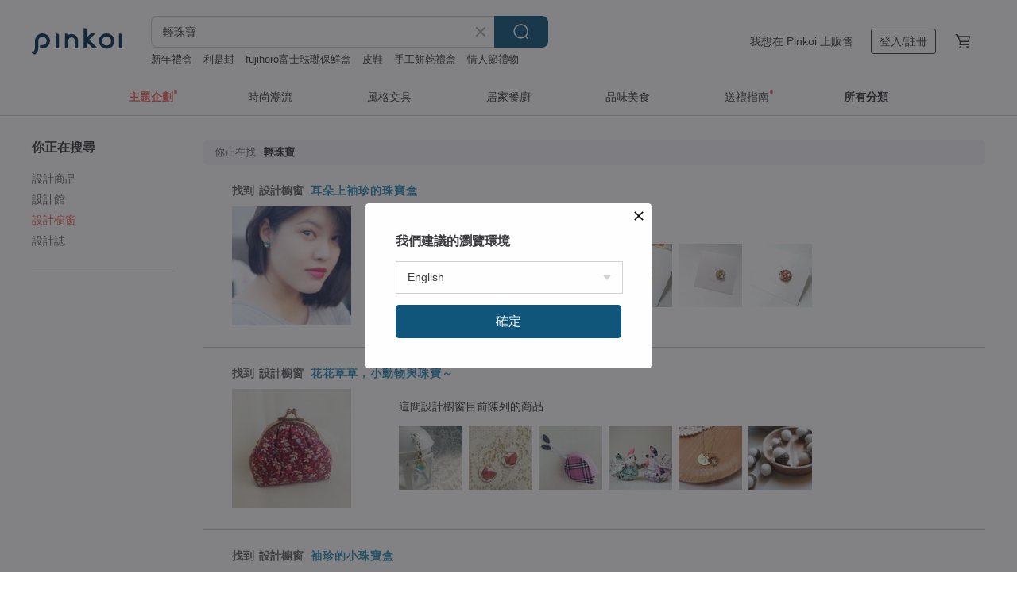

--- FILE ---
content_type: text/html; charset=utf-8
request_url: https://hk.pinkoi.com/search?find=window&q=%E8%BC%95%E7%8F%A0%E5%AF%B6
body_size: 17577
content:

<!doctype html>

<html lang="zh-Hant-HK" class="web no-js s-not-login s-zh_TW webkit" xmlns:fb="http://ogp.me/ns/fb#">
<head prefix="og: http://ogp.me/ns# fb: http://ogp.me/ns/fb# ilovepinkoi: http://ogp.me/ns/fb/ilovepinkoi#">
    <meta charset="utf-8">

    <title>輕珠寶 搜尋結果 | Pinkoi | 亞洲跨境設計購物平台</title>
    <meta name="description" content="用關鍵字搜尋好設計。">
    <meta name="keywords" content="設計 購買 購物 禮物 創意 送禮">
    <meta property="og:url" content="https://hk.pinkoi.com/search?find=window&q=%E8%BC%95%E7%8F%A0%E5%AF%B6"><link rel="canonical" href="https://hk.pinkoi.com/search?find=window&q=%E8%BC%95%E7%8F%A0%E5%AF%B6"><link rel="alternate" hreflang="zh-Hant" href="https://www.pinkoi.com/search?find=window&q=%E8%BC%95%E7%8F%A0%E5%AF%B6"><link rel="alternate" hreflang="zh-Hant-HK" href="https://hk.pinkoi.com/search?find=window&q=%E8%BC%95%E7%8F%A0%E5%AF%B6"><link rel="alternate" hreflang="zh-Hans" href="https://cn.pinkoi.com/search?find=window&q=%E8%BC%95%E7%8F%A0%E5%AF%B6"><link rel="alternate" hreflang="en" href="https://en.pinkoi.com/search?find=window&q=%E8%BC%95%E7%8F%A0%E5%AF%B6"><link rel="alternate" hreflang="th" href="https://th.pinkoi.com/search?find=window&q=%E8%BC%95%E7%8F%A0%E5%AF%B6"><link rel="alternate" hreflang="ja" href="https://jp.pinkoi.com/search?find=window&q=%E8%BC%95%E7%8F%A0%E5%AF%B6"><link rel="alternate" hreflang="ko" href="https://kr.pinkoi.com/search?find=window&q=%E8%BC%95%E7%8F%A0%E5%AF%B6">

    <link rel="alternate" href="android-app://com.pinkoi/http/hk.pinkoi.com/search?q=%E8%BC%95%E7%8F%A0%E5%AF%B6">

    <meta http-equiv="x-dns-prefetch-control" content="on">
    <link rel="preconnect" href="//cdn01.pinkoi.com/">
    <link rel="preconnect" href="//cdn02.pinkoi.com/">
    <link rel="preconnect" href="//cdn03.pinkoi.com/">
    <link rel="preconnect" href="//cdn04.pinkoi.com/">
    <link rel="dns-prefetch" href="//cdn01.pinkoi.com/">
    <link rel="dns-prefetch" href="//cdn02.pinkoi.com/">
    <link rel="dns-prefetch" href="//cdn03.pinkoi.com/">
    <link rel="dns-prefetch" href="//cdn04.pinkoi.com/">

    <link rel="dns-prefetch" href="//app.link/">
    <link rel="dns-prefetch" href="//pinkoi.io/">

    <link rel="dns-prefetch" href="//www.google.com/">
    <link rel="dns-prefetch" href="//www.google.com.tw/">
    <link rel="dns-prefetch" href="//www.googleadservices.com/">
    <link rel="dns-prefetch" href="//www.googletagmanager.com/">
    <link rel="dns-prefetch" href="//www.google-analytics.com/">

    <link rel="preconnect" href="//browser.sentry-cdn.com/">
    <link rel="dns-prefetch" href="//browser.sentry-cdn.com/">

    <meta name="X-Recruiting" content="We are hiring Engineers! https://hk.pinkoi.com/about/careers">
    <meta name="p:domain_verify" content="e7c0a6f7c0dc3cabcfc2683669856f8c"/>
    <meta name="baidu-site-verification" content="GqnNPF3SXy">
    <meta name="alexaVerifyID" content="lUqc5Zq8BWufEkGayQxWKGUHKPg">

    <meta name="robots" content="noarchive">

    <meta property="wb:webmaster" content="a59386c74f5b7d01">
    <link rel="alternate" type="application/rss+xml" title="Pinkoi 設計誌．讀設計" href="http://feeds.feedburner.com/pinkoi-magazine">        <meta property="fb:app_id" content="197994114318">
    <meta property="fb:admins" content="1150414893">
    <meta property="og:site_name" content="Pinkoi">
    <meta property="og:locale" content="zh_TW">

<link rel="apple-touch-icon" sizes="180x180" href="//cdn04.pinkoi.com/pinkoi.site/general/favicon/apple-touch-icon.png">
<link rel="icon" type="image/png" sizes="192x192" href="//cdn04.pinkoi.com/pinkoi.site/general/favicon/favicon_192x192.png">
<link rel="icon" type="image/png" sizes="32x32" href="//cdn04.pinkoi.com/pinkoi.site/general/favicon/favicon_32x32.png">
<link rel="icon" type="image/png" sizes="16x16" href="//cdn04.pinkoi.com/pinkoi.site/general/favicon/favicon_16x16.png">
<link rel="shortcut icon" href="//cdn04.pinkoi.com/pinkoi.site/general/favicon/favicon.ico">

    <link rel="manifest" href="/manifest.json">

        <link rel="stylesheet" href="https://cdn02.pinkoi.com/media/dist/css/core-96309d19bf5bb933f5a2.css" media="all">    <link rel="stylesheet" href="https://cdn02.pinkoi.com/media/dist/css/utilities-8ef39a45f35fd88def1b.css" media="all">    <link rel="stylesheet" href="https://cdn02.pinkoi.com/media/dist/css/react-common-modules-51d0e94fa5fc0b1616a1.css" media="all">    <link rel="stylesheet" href="https://cdn02.pinkoi.com/media/dist/dweb/components/header-be032420daa73f79254f.css" media="all">    <!-- css/intl/zh_TW.css -->

        <link rel="stylesheet" href="https://cdn02.pinkoi.com/media/dist/pages/search-b97d0505321bb4d8ddce.css" media="all">

    <script>
        dataLayer = [];
        dataLayer.push({'Device': 'Web'});
        dataLayer.push({ referrer: document.referrer || undefined });
            dataLayer.push({'User Type': 'Visitor'})

        dataLayer.push({'Locale': 'zh_HK'})
    </script>
    <script>
        (function(w,d,s,l,i){w[l]=w[l]||[];w[l].push({'gtm.start': new Date().getTime(),event:'gtm.js'});var f=d.getElementsByTagName(s)[0],j=d.createElement(s),dl=l!='dataLayer'?'&l='+l:'';j.async=true;j.src='https://www.googletagmanager.com/gtm.js?id='+i+dl;f.parentNode.insertBefore(j,f);})(window,document,'script','dataLayer','GTM-5ZZ325');
    </script>

<meta property="al:ios:url" content="pinkoi://hk.pinkoi.com/search/?find=window&amp;q=%E8%BC%95%E7%8F%A0%E5%AF%B6">
<meta property="al:ios:app_store_id" content="557252416">
<meta property="al:ios:app_name" content="Pinkoi">

        <script>var PRODUCTION = true, DEBUG = false, NAMESPACE = 'pinkoi';</script>

    <script src="https://cdnjs.cloudflare.com/polyfill/v3/polyfill.min.js"></script>

        <script src="https://cdn02.pinkoi.com/media/dist/js/3rd_party_libs-1d45841f69.js"></script>    <script src="https://cdn02.pinkoi.com/media/dist/react-router-ab1e2f28d8e89a791d9a.js"></script>    <script src="https://cdn02.pinkoi.com/media/dist/settings-9529b5b3cb1a7259b983.js"></script>    <script src="https://cdn02.pinkoi.com/media/dist/market/tracking-30ff6dd1ae634040a438.js"></script>    <script src="https://cdn02.pinkoi.com/media/dist/js/baselibs-5676685233.js"></script>
        <script src="//cdn02.pinkoi.com/media/js/amdintl_zh_HK.9e5394841993677b54a08770c309bee8.js"></script>    <script src="//cdn02.pinkoi.com/media/js/intl_zh_HK.d3c83542199f09d95b1de9d3f9f4eda9.js"></script>

            <script src="//cdn02.pinkoi.com/media/js/sw.js"></script>

        <script src="https://cdn02.pinkoi.com/media/dist/pinkoi.env-c3c16a5c0e1ad169f21c.js"></script>    <script src="https://cdn02.pinkoi.com/media/dist/react-7babb4e2876391766020.js"></script>

    <script>
        require(['settings'], function({ default: settings }) {
            settings.set({
                GA_ACCOUNT: 'UA-15950179-1',
                is_ci_browser_testing: false,
                    production: true,
                    debug: false,
                referral_coins: {"bonus_points": 300, "equivalent_currency": "US$ 0.60"},
                uid: null,
                locale: "zh_TW",
                lang: "zh_HK",
                geo: 'US',
                facebook_language: "zh_TW",
                isCanTranship: false,
                currency: 'USD',
                currencyName: '美金',
                currencyPattern: '¤#,##0.00',
                currencySymbol: 'US$',
                currencyDigits: '2',
                    suggestedLocale: {"text": {"description": "\u6211\u5011\u5efa\u8b70\u7684\u700f\u89bd\u74b0\u5883", "confirm": "\u78ba\u5b9a"}, "locale": {"available": [{"value": "zh_TW", "name": "\u7e41\u9ad4\u4e2d\u6587\uff08\u53f0\u7063\uff09"}, {"value": "zh_HK", "name": "\u7e41\u9ad4\u4e2d\u6587\uff08\u6e2f\u6fb3\uff09"}, {"value": "zh_CN", "name": "\u7b80\u4f53\u4e2d\u6587"}, {"value": "en", "name": "English"}, {"value": "th", "name": "\u0e44\u0e17\u0e22"}, {"value": "ja", "name": "\u65e5\u672c\u8a9e"}], "selected": "en"}, "currency": {"available": [{"value": "AUD", "name": "\u6fb3\u5e63", "symbol": "AU$"}, {"value": "CAD", "name": "\u52a0\u5e63", "symbol": "CA$"}, {"value": "CNY", "name": "\u4eba\u6c11\u5e63", "symbol": "RMB"}, {"value": "EUR", "name": "\u6b50\u5143", "symbol": "\u20ac"}, {"value": "GBP", "name": "\u82f1\u938a", "symbol": "\u00a3"}, {"value": "HKD", "name": "\u6e2f\u5e63", "symbol": "HK$"}, {"value": "JPY", "name": "\u65e5\u5143", "symbol": "\u5186"}, {"value": "MYR", "name": "\u4ee4\u5409", "symbol": "RM"}, {"value": "SGD", "name": "\u65b0\u5e63", "symbol": "S$"}, {"value": "THB", "name": "\u6cf0\u9296", "symbol": "\u0e3f"}, {"value": "TWD", "name": "\u65b0\u53f0\u5e63", "symbol": "NT$"}, {"value": "USD", "name": "\u7f8e\u91d1", "symbol": "US$"}], "selected": "USD"}},
                isAdmin: false,
                isReportTeam: false,
                isDRTeam: false,
                isBot: false,
                ipAddress: '18.218.45.95',
                videoAutoplayExp: 3,
                beacon: "20260122bQBhFDmLLM",
                experimentMap: {"psq_srp_pb_improvement_abexp": 3},
            });
        });
    </script>

    <script>
        require(['settings'], function({ default: settings }) {
            settings.set({
                user_property: {"beacon": "20260122bQBhFDmLLM", "country_code": "US", "lang": "zh_HK", "currency": "USD", "geo": "US", "city": "OH", "user_type": "visitor", "device": "web", "device_category": "desktop", "device_user_agent": "PC / Mac OS X 10.15.7 / ClaudeBot 1.0", "device_operating_system": "web", "device_operating_system_version": "", "ip": "18.218.45.95", "experiment": {"psq_srp_pb_improvement_abexp": 3}}
            })
        })
    </script>

    <script id='sentryScript' defer src="https://browser.sentry-cdn.com/5.18.1/bundle.min.js" integrity="sha384-4zdOhGLDdcXl+MRlpApt/Nvfe6A3AqGGBil9+lwFSkXNTv0rVx0eCyM1EaJCXS7r" crossorigin="anonymous"></script>

<script>
    require(['pinkoi.env'], function(pinkoiEnv) {
        function getIgnoreErrors(){
            var platform = "dweb";
            var BASE_IGNORE_ERRORS = [
                /'Headers' is undefined/,
                /errors.html#scripterror/,
                /'require' is undefined/,
                /define is not defined/,
                /require is not a function/,
                /define is not a function/,
                /require is not defined/,
                /Can't find variable: require/,
                /Can't find variable: \$/,
                /\$ is not defined/,
                /'\$' is undefined/,
                /ResizeObserver loop limit exceeded/,
                /ResizeObserver loop completed with undelivered notifications/,
                /SecurityError: Failed to register a ServiceWorker: No URL is associated with the caller's document./,
                /QuotaExceededError/,
                /SecurityError/,
                /Illegal invocation/,
                /Translation missing/,
                /IDBDatabase/,
                /instantSearchSDKJSBridgeClearHighlight/,
                /ChunkLoadError/,
                /Loading CSS chunk/,
                /^Non-Error promise rejection captured with value: Object Not Found Matching Id/,
                /^Product Page: flickr image download failed./,
                /UnknownError: Database deleted by request of the user/,
                /Can't find variable: gmo/,
                /Non-Error promise rejection captured with keys: currentTarget, detail, isTrusted, target/,
                /^NotFoundError: Failed to execute 'removeChild' on 'Node'/,
                /^HttpStatusError/,
                /^NetworkError/,
                /\(reading 'init'\)/,
                /^ResponseShapeError/,
            ];

            var PINKOI_APP_IOS_IGNORE_ERROR = [
                /Non-Error promise rejection captured with value: null/
            ];

            var errors = BASE_IGNORE_ERRORS;

            if( platform === 'in-app' && Modernizr.ios){
                errors = errors.concat(PINKOI_APP_IOS_IGNORE_ERROR);
            }

            if( platform === 'mweb' && Modernizr.ios && !Modernizr.safari){
                errors = errors.concat([
                    /undefined is not an object \(evaluating 'a\.O'\)/,
                ]);
            }

            return errors;
        }

        function initSentry(Sentry){
            Sentry.init({
                dsn: 'https://23e26b2e00934dcca75ce8ef95ce9e94@o385711.ingest.sentry.io/5218885',
                release: pinkoiEnv && pinkoiEnv.RELEASE_INFO ? pinkoiEnv.RELEASE_INFO : null,
                allowUrls: [
                    /https:\/\/([^?].+\.)?pinkoi\.com/
                ],
                denyUrls: [
                    /^file:\/\/\/.+$/,
                    /media\/dist\/firebase/,
                    /doubleclick\.net\/pagead\/viewthroughconversion/,
                    /analytics\.twitter\.com/,
                    /^chrome:\/\//i,
                    /^chrome-extension:\/\//i,
                ],
                ignoreErrors: getIgnoreErrors(),
            });

            Sentry.configureScope(function(scope) {
                scope.setUser({ id: null })
                scope.setTags({"platform": "dweb", "platform.lang": "zh_HK", "platform.geo": "US", "platform.currency": "USD", "user.group": "NB"})
            });
        }

        window.Sentry && initSentry(window.Sentry);
        !window.Sentry && sentryScript.addEventListener('load', function() { initSentry(window.Sentry) });
    });

</script>

    <script src="https://cdn02.pinkoi.com/media/dist/preinit-9c8c2f02127b9f2b2c8e.js"></script>
<script>
    require(['preinit']);
</script>

<script>
    function gadSetLocalStorage(name, value, expires) {
        var item = {
            value: value,
            expires: Date.now() + expires * 24 * 60 * 60 * 1000
        };

        try {
            localStorage.setItem(name, JSON.stringify(item));
        } catch (e) {
            console.error('Failed to set localStorage:', e);
        }
    }

    function gadGetLocalStorage(name) {
        try {
            var item = JSON.parse(localStorage.getItem(name));
        } catch (e) {
            return null;
        }

        if (!item || !item.value || !item.expires) {
            return null;
        }

        if (item.expires < Date.now()) {
            localStorage.removeItem(name);
            return null;
        }

        return item.value;
    }

    function gadGetPageviewCount() {
        return parseInt(gadGetLocalStorage('pageviewCount'));
    }

    function setPageviewCount() {
        var count = gadGetPageviewCount();

        if (!count || isNaN(count)) {
            count = 1;
        } else if (count >= 2) {
            return;
        } else {
            count++;
        }

        gadSetLocalStorage('pageviewCount', count, 30);
    }

    function sendConversionEventByPageviewCount(count) {
        if (count === 2) {
            if (window.gtag && typeof window.gtag === 'function') {
                window.gtag('event', 'over2pages');
            }
        }
    }

    (function() {
        setPageviewCount();
    })();
</script>

<script>
    window.addEventListener('load', function(event){
        sendConversionEventByPageviewCount(gadGetPageviewCount());
    });
</script>

    <script>
        require(['settings'],function({ default: settings }){

            var userInfo = {
                external_id: "20260122bQBhFDmLLM",
                client_user_agent: navigator.userAgent,
                client_ip_address: '18.218.45.95',
                fbp: null || null,
                fbc: ""  || null,
                ge: null,
                em: null,
            };

                !function(f,b,e,v,n,t,s){if(f.fbq)return;n=f.fbq=function(){n.callMethod?  n.callMethod.apply(n,arguments):n.queue.push(arguments)};if(!f._fbq)f._fbq=n; n.push=n;n.loaded=!0;n.version='2.0';n.queue=[];t=b.createElement(e);t.async=!0;t.src=v;s=b.getElementsByTagName(e)[0];s.parentNode.insertBefore(t,s)}(window, document,'script','//connect.facebook.net/en_US/fbevents.js');

                fbq('init', '886302098095315', userInfo);

            send('PageView',{
                new_beacon: Number(true)
            });

            function send(trackName, customData){

                var eventDateTime = new Date();
                var event_time = Math.floor(eventDateTime / 1000);
                var event_id = trackName + '_' + eventDateTime.getTime();

                var trackContentData = {
                    event_name: trackName,
                    event_time: event_time,
                    event_id: event_id,
                    action_source: 'website',
                    event_source_url: window.location.href,
                    user_data: userInfo,
                    custom_data: customData
                };

                fbq('track', trackName, customData, {
                    eventID: event_id
                });

                try {
                    var isBot = settings.get('isBot');
                    var isDebug = settings.get('debug');

                    if(isBot || isDebug){
                        return;
                    }

                    var endpoint = "/_log/fb";

                    var sendData = JSON.stringify(trackContentData);

                    if (navigator.sendBeacon) {
                        navigator.sendBeacon(endpoint, sendData);
                        return;
                    }

                    var xhr = new XMLHttpRequest();

                    xhr.open('POST', endpoint, true);
                    xhr.send(JSON.stringify(sendData));
                } catch (error) {
                    window.Sentry
                        && window.Sentry.captureException
                        && window.Sentry.captureException(error);
                }
            };
        })
    </script>

</head><body class="g-stat-notlogin">    

    <header id="gheader" class="g-header">
        <div class="g-wrap-expand">
            <div class="g-header-top g-flex g-items-center">
                <a class="logo " href="/" title="亞洲跨境設計購物平台">
                        <svg height="24" viewBox="0 0 82 24" width="82" xmlns="http://www.w3.org/2000/svg"><path d="M36.019 5.4a5.95 5.95 0 0 1 5.95 5.95v6.639c0 .258-.21.468-.469.468h-2.038a.469.469 0 0 1-.468-.468V11.35a2.975 2.975 0 0 0-5.95 0v6.639c0 .258-.21.468-.47.468h-2.037a.469.469 0 0 1-.468-.468V5.36c0-.309.292-.533.59-.453l2.037.546c.205.055.347.24.347.452v.297A5.917 5.917 0 0 1 36.02 5.4zm15.872 5.21l7.048 7.048c.295.295.086.8-.331.8h-2.689a.937.937 0 0 1-.662-.275l-5.355-5.355v5.16c0 .26-.21.47-.469.47h-2.038a.469.469 0 0 1-.468-.47V.469c0-.307.292-.532.59-.452l2.038.546c.205.055.347.24.347.453v7.377l3.213-3.213a.937.937 0 0 1 .662-.274h2.915c.334 0 .501.403.265.64zm15.814 5.258a4.104 4.104 0 1 0 0-8.209 4.104 4.104 0 0 0 0 8.21zm0-11.137a7.033 7.033 0 1 1 0 14.065 7.033 7.033 0 0 1 0-14.065zm-57.972.071a6.827 6.827 0 0 1 6.778 6.778c.027 3.783-3.165 6.877-6.948 6.877H7.92a.469.469 0 0 1-.469-.468V15.89c0-.259.21-.468.469-.468h1.68c2.086 0 3.846-1.649 3.878-3.735a3.793 3.793 0 0 0-3.852-3.851c-2.085.031-3.734 1.792-3.734 3.878v6.574a6.817 6.817 0 0 1-2.744 5.471.944.944 0 0 1-1.038.067L.176 22.71c-.26-.15-.226-.538.058-.634 1.522-.518 2.623-2.018 2.623-3.788V11.75c0-3.782 3.094-6.975 6.876-6.948zm14.534.652c.205.055.347.24.347.453v12.082c0 .258-.21.468-.468.468h-2.038a.469.469 0 0 1-.469-.468V5.36c0-.309.292-.533.59-.453zm57.351 0c.205.055.348.24.348.453v12.082c0 .258-.21.468-.469.468H79.46a.469.469 0 0 1-.468-.468V5.36c0-.309.292-.533.59-.453z" fill="#003354" class="color"/></svg>
                </a>

                <div class="m-header-search">
                    <div class="m-header-search__form">
                        <form class="m-search-form" method="get" action="/search">
                            <input type="search" name="q" placeholder="搜尋好設計、體驗活動" value="輕珠寶" class="m-search-form__input" autocomplete="off" id="g-header-keyword" maxlength="256">
                            <button class="m-search-form__submit" type="submit">搜尋<svg xmlns="http://www.w3.org/2000/svg" width="24" height="24" viewBox="0 0 24 24"><path class="color" fill="#29242D" d="M18.409007 17.542742L21.3056 20.4385l-1.123 1.123-2.94094-2.940093c-1.551763 1.20398-3.499008 1.921493-5.61076 1.921493-5.056 0-9.169-4.113-9.169-9.168 0-5.056 4.113-9.169 9.169-9.169s9.169 4.113 9.169 9.169c0 2.372829-.906253 4.5381-2.390893 6.167842zM11.6309 3.7939c-4.18 0-7.581 3.401-7.581 7.581 0 4.18 3.401 7.58 7.581 7.58 4.18 0 7.581-3.4 7.581-7.58s-3.401-7.581-7.581-7.581z"/></svg></button>
                        </form>
                    </div>
                    <div id="g-header-search-trend" class="m-header-search__trend">
                            <a class="trend-link" href="/search?q=鳳梨酥">鳳梨酥</a>
                            <a class="trend-link" href="/search?q=咖啡禮盒">咖啡禮盒</a>
                            <a class="trend-link" href="/search?q=咖啡 禮盒">咖啡 禮盒</a>
                            <a class="trend-link" href="/search?q=蛋捲">蛋捲</a>
                            <a class="trend-link" href="/search?q=銀包">銀包</a>
                            <a class="trend-link" href="/search?q=賀年禮盒">賀年禮盒</a>
                            <a class="trend-link" href="/search?q=新年全盒">新年全盒</a>
                            <a class="trend-link" href="/search?q=chiikawa">chiikawa</a>
                    </div>
                </div>

                <div class="header-right g-pl-spacing-l">
                    <div class="header-right-inner">
                            <a href="/page/store-intro" class="tab" id="g-header-store-intro-link">我想在 Pinkoi 上販售</a>
                            <a class="login tab" history="login" data-click="login-modal" data-button-type="login">
                                <span class="border">登入/註冊</span>
                            </a>
                            <a class="cart tab icon-hover" history="login" data-click="login-modal" data-button-type="cart"><svg height="20" viewBox="0 0 20 20" width="20" xmlns="http://www.w3.org/2000/svg"><path d="M17.494 4.552a.625.625 0 0 1 .105.546l-1.484 5.364a.625.625 0 0 1-.603.458H7.817l.03.088c.041.119.047.245.015.365l-.385 1.474h8.53v1.25h-9.34a.627.627 0 0 1-.605-.783l.543-2.072-2.603-7.405H2.153v-1.25h2.292c.265 0 .502.167.59.417l.457 1.302h11.505c.195 0 .38.09.497.246zM15.037 9.67l1.139-4.114H5.93L7.377 9.67zm-6.391 6.718a1.25 1.25 0 1 1-2.501 0 1.25 1.25 0 0 1 2.5 0zm7.361 0a1.25 1.25 0 1 1-2.5 0 1.25 1.25 0 0 1 2.5 0z" fill="#39393e" class="color"/></svg></a>
                    </div>
                </div>
            </div>
        </div>
        <nav id="m-navigation" class="m-navigation">
            <div class="m-navigation__dropdown-container">
                <div class="m-navigation__list-container">
                    <ul class="navigation navigation--col-7">

                                <li class="navigation__list navigation__campaign navigation__list--highlight">
                                        <div class="navigation__title navigation__title--bold navigation__title--salmon"><span class="navigation__title-inner">主題企劃</span></div>
                                </li>

                                <li class="navigation__list navigation__group_51">
                                        <a class="navigation__title navigation__title--link" href="/browse?catp=group_51&amp;ref_sec=topnavigation">時尚潮流</a>
                                </li>

                                <li class="navigation__list navigation__group_3">
                                        <a class="navigation__title navigation__title--link" href="/browse?catp=group_3&amp;ref_sec=topnavigation">風格文具</a>
                                </li>

                                <li class="navigation__list navigation__group_52">
                                        <a class="navigation__title navigation__title--link" href="/browse?catp=group_52&amp;ref_sec=topnavigation">居家餐廚</a>
                                </li>

                                <li class="navigation__list navigation__group_10">
                                        <a class="navigation__title navigation__title--link" href="/browse?catp=group_10&amp;ref_sec=topnavigation">品味美食</a>
                                </li>

                                <li class="navigation__list navigation__giftguides">
                                        <div class="navigation__title"><span class="navigation__title-inner">送禮指南</span></div>
                                </li>

                                <li class="navigation__list navigation__allCategory">
                                        <a class="navigation__title navigation__title--bold navigation__title--link" href="/browse?ref_sec=topnavigation">所有分類</a>
                                </li>
                    </ul>
                </div>
            </div>
        </nav>
    </header>
<div id="search" class="n-search clr">
    <div class="m-results-body">
        <aside id="sider" class="n-search-nav m-results-aside">
            <div class="nav-links">
                <h3 class="filter-text">你正在搜尋</h3>
                <ul class="window"><li><a href="/search?q=%E8%BC%95%E7%8F%A0%E5%AF%B6">設計商品</a></li><li><a class="store" href="/search?find=store&q=%E8%BC%95%E7%8F%A0%E5%AF%B6">設計館</a></li><li><a class="window" href="/search?find=window&q=%E8%BC%95%E7%8F%A0%E5%AF%B6">設計櫥窗</a></li><li><a class="post" href="/search?find=post&q=%E8%BC%95%E7%8F%A0%E5%AF%B6">設計誌</a></li></ul>
            </div>
        </aside>
        <main id="result" class="m-filter-extend n-search-result m-results-main">
                <h1 id="query" style="margin-bottom:24px;" class="g_note_gray"><b>你正在找</b>輕珠寶 </h1>

<article class="row clr n-search-v1-row">
    <h2 class="title">找到 <b>設計櫥窗</b> <a href="/window/13m_KY4F">耳朵上袖珍的珠寶盒</a></h2>
    <a class="photo" href="/window/13m_KY4F">
    <img src="//cdn01.pinkoi.com/product/1FQQgvgx/0/160x160.jpg"/></a>
    <div class="content"><div class="label">這間設計櫥窗目前陳列的商品</div><a href="/product/1MByYjF9"><img src="//cdn01.pinkoi.com/product/1MByYjF9/0/80x80.jpg"/></a><a href="/product/154DMD4k"><img src="//cdn01.pinkoi.com/product/154DMD4k/0/80x80.jpg"/></a><a href="/product/14haY2ov"><img src="//cdn01.pinkoi.com/product/14haY2ov/0/80x80.jpg"/></a><a href="/product/1Hnv4vAT"><img src="//cdn01.pinkoi.com/product/1Hnv4vAT/0/80x80.jpg"/></a><a href="/product/1d7V8q9q"><img src="//cdn02.pinkoi.com/product/1d7V8q9q/0/80x80.jpg"/></a><a href="/product/1PmmOmt1"><img src="//cdn01.pinkoi.com/product/1PmmOmt1/0/80x80.jpg"/></a></div>
</article>
<article class="row clr n-search-v1-row">
    <h2 class="title">找到 <b>設計櫥窗</b> <a href="/window/15o1Qoop">花花草草，小動物與珠寶～</a></h2>
    <a class="photo" href="/window/15o1Qoop">
    <img src="//cdn01.pinkoi.com/product/1v1jO7Yn/0/160x160.jpg"/></a>
    <div class="content"><div class="label">這間設計櫥窗目前陳列的商品</div><a href="/product/1XIXikeM"><img src="//cdn02.pinkoi.com/product/1XIXikeM/0/80x80.jpg"/></a><a href="/product/1Gq0tO89"><img src="//cdn01.pinkoi.com/product/1Gq0tO89/0/80x80.jpg"/></a><a href="/product/1GSQlTdQ"><img src="//cdn01.pinkoi.com/product/1GSQlTdQ/0/80x80.jpg"/></a><a href="/product/12h0_KP1"><img src="//cdn01.pinkoi.com/product/12h0_KP1/0/80x80.jpg"/></a><a href="/product/1GGkxf7W"><img src="//cdn02.pinkoi.com/product/1GGkxf7W/0/80x80.jpg"/></a><a href="/product/1Wde2EWE"><img src="//cdn02.pinkoi.com/product/1Wde2EWE/0/80x80.jpg"/></a></div>
</article>
<article class="row clr n-search-v1-row">
    <h2 class="title">找到 <b>設計櫥窗</b> <a href="/window/18AhmIBU">袖珍的小珠寶盒</a></h2>
    <a class="photo" href="/window/18AhmIBU">
    <img src="//cdn01.pinkoi.com/product/1PmmOmt1/0/160x160.jpg"/></a>
    <div class="content"><div class="label">這間設計櫥窗目前陳列的商品</div><a href="/product/1nxzm6tO"><img src="//cdn01.pinkoi.com/product/1nxzm6tO/0/80x80.jpg"/></a><a href="/product/1d7V8q9q"><img src="//cdn02.pinkoi.com/product/1d7V8q9q/0/80x80.jpg"/></a><a href="/product/1Y6VmDDS"><img src="//cdn01.pinkoi.com/product/1Y6VmDDS/0/80x80.jpg"/></a><a href="/product/18woVGzf"><img src="//cdn01.pinkoi.com/product/18woVGzf/0/80x80.jpg"/></a><a href="/product/1m_nFCn3"><img src="//cdn01.pinkoi.com/product/1m_nFCn3/0/80x80.jpg"/></a><a href="/product/1jncXcqV"><img src="//cdn01.pinkoi.com/product/1jncXcqV/0/80x80.jpg"/></a></div>
</article>
<article class="row clr n-search-v1-row">
    <h2 class="title">找到 <b>設計櫥窗</b> <a href="/window/1AVpokiZ">女孩的白日夢漫遊</a></h2>
    <a class="photo" href="/window/1AVpokiZ">
    <img src="//cdn01.pinkoi.com/product/1vV_2PpB/0/160x160.jpg"/></a>
    <div class="content"><div class="label">這間設計櫥窗目前陳列的商品</div><a href="/product/1xEXcWNX"><img src="//cdn01.pinkoi.com/product/1xEXcWNX/0/80x80.jpg"/></a><a href="/product/1iqdU2Vr"><img src="//cdn01.pinkoi.com/product/1iqdU2Vr/0/80x80.jpg"/></a><a href="/product/15uUyqFw"><img src="//cdn01.pinkoi.com/product/15uUyqFw/0/80x80.jpg"/></a><a href="/product/1Hm6BmWI"><img src="//cdn02.pinkoi.com/product/1Hm6BmWI/0/80x80.jpg"/></a><a href="/product/1XtqdtY4"><img src="//cdn01.pinkoi.com/product/1XtqdtY4/0/80x80.jpg"/></a><a href="/product/1PHGmtCW"><img src="//cdn02.pinkoi.com/product/1PHGmtCW/0/80x80.jpg"/></a></div>
</article>
<article class="row clr n-search-v1-row">
    <h2 class="title">找到 <b>設計櫥窗</b> <a href="/window/1IoLMmHN">第一次當貴婦就上手</a></h2>
    <a class="photo" href="/window/1IoLMmHN">
    <img src="//cdn01.pinkoi.com/product/1PL33zwt/0/160x160.jpg"/></a>
    <div class="content"><div class="label">這間設計櫥窗目前陳列的商品</div><a href="/product/1959kkHg"><img src="//cdn01.pinkoi.com/product/1959kkHg/0/80x80.jpg"/></a><a href="/product/1Y6AMMub"><img src="//cdn01.pinkoi.com/product/1Y6AMMub/0/80x80.jpg"/></a><a href="/product/1Mc7oX9p"><img src="//cdn01.pinkoi.com/product/1Mc7oX9p/0/80x80.jpg"/></a><a href="/product/1Zgsssfy"><img src="//cdn01.pinkoi.com/product/1Zgsssfy/0/80x80.jpg"/></a><a href="/product/186ZQlcj"><img src="//cdn01.pinkoi.com/product/186ZQlcj/0/80x80.jpg"/></a><a href="/product/1v1k5Dnn"><img src="//cdn01.pinkoi.com/product/1v1k5Dnn/0/80x80.jpg"/></a></div>
</article>
<article class="row clr n-search-v1-row">
    <h2 class="title">找到 <b>設計櫥窗</b> <a href="/window/1Nvjzgie">耳朵上的珠寶盒</a></h2>
    <a class="photo" href="/window/1Nvjzgie">
    <img src="//cdn01.pinkoi.com/product/1jncXcqV/0/160x160.jpg"/></a>
    <div class="content"><div class="label">這間設計櫥窗目前陳列的商品</div><a href="/product/18woVGzf"><img src="//cdn01.pinkoi.com/product/18woVGzf/0/80x80.jpg"/></a><a href="/product/1x5lf7HN"><img src="//cdn01.pinkoi.com/product/1x5lf7HN/0/80x80.jpg"/></a><a href="/product/1d7V8q9q"><img src="//cdn02.pinkoi.com/product/1d7V8q9q/0/80x80.jpg"/></a><a href="/product/1Y6VmDDS"><img src="//cdn01.pinkoi.com/product/1Y6VmDDS/0/80x80.jpg"/></a><a href="/product/1m_nFCn3"><img src="//cdn01.pinkoi.com/product/1m_nFCn3/0/80x80.jpg"/></a><a href="/product/154DMD4k"><img src="//cdn01.pinkoi.com/product/154DMD4k/0/80x80.jpg"/></a></div>
</article>
<article class="row clr n-search-v1-row">
    <h2 class="title">找到 <b>設計櫥窗</b> <a href="/window/1PtLCWPx">我的珠寶盒裡的小確幸</a></h2>
    <a class="photo" href="/window/1PtLCWPx">
    <img src="//cdn01.pinkoi.com/product/11VyI2Hv/0/160x160.jpg"/></a>
    <div class="content"><div class="label">這間設計櫥窗目前陳列的商品</div><a href="/product/1NFakMF5"><img src="//cdn01.pinkoi.com/product/1NFakMF5/0/80x80.jpg"/></a><a href="/product/1y6xo0dt"><img src="//cdn01.pinkoi.com/product/1y6xo0dt/0/80x80.jpg"/></a><a href="/product/13yotgzn"><img src="//cdn01.pinkoi.com/product/13yotgzn/0/80x80.jpg"/></a><a href="/product/13Z7KFpD"><img src="//cdn01.pinkoi.com/product/13Z7KFpD/0/80x80.jpg"/></a><a href="/product/121mN0qU"><img src="//cdn02.pinkoi.com/product/121mN0qU/0/80x80.jpg"/></a><a href="/product/1JMKc4KQ"><img src="//cdn02.pinkoi.com/product/1JMKc4KQ/0/80x80.jpg"/></a></div>
</article>
<article class="row clr n-search-v1-row">
    <h2 class="title">找到 <b>設計櫥窗</b> <a href="/window/1RIbn9u5">吼~</a></h2>
    <a class="photo" href="/window/1RIbn9u5">
    <img src="//cdn01.pinkoi.com/product/1CXzJf46/0/160x160.jpg"/></a>
    <div class="content"><div class="label">這間設計櫥窗目前陳列的商品</div><a href="/product/1Vc1zQ4Y"><img src="//cdn01.pinkoi.com/product/1Vc1zQ4Y/0/80x80.jpg"/></a><a href="/product/1DFL3jwN"><img src="//cdn01.pinkoi.com/product/1DFL3jwN/0/80x80.jpg"/></a><a href="/product/1jKNR1AV"><img src="//cdn01.pinkoi.com/product/1jKNR1AV/0/80x80.jpg"/></a><a href="/product/1nltV3aq"><img src="//cdn02.pinkoi.com/product/1nltV3aq/0/80x80.jpg"/></a><a href="/product/10TonyEA"><img src="//cdn02.pinkoi.com/product/10TonyEA/0/80x80.jpg"/></a><a href="/product/1ZTz_LID"><img src="//cdn01.pinkoi.com/product/1ZTz_LID/0/80x80.jpg"/></a></div>
</article>
<article class="row clr n-search-v1-row">
    <h2 class="title">找到 <b>設計櫥窗</b> <a href="/window/1SAM3T6b">少女的珠寶盒</a></h2>
    <a class="photo" href="/window/1SAM3T6b">
    <img src="//cdn01.pinkoi.com/product/1YiYgZfc/0/160x160.jpg"/></a>
    <div class="content"><div class="label">這間設計櫥窗目前陳列的商品</div><a href="/product/1MFf0iwO"><img src="//cdn02.pinkoi.com/product/1MFf0iwO/0/80x80.jpg"/></a><a href="/product/11UJeSJq"><img src="//cdn01.pinkoi.com/product/11UJeSJq/0/80x80.jpg"/></a><a href="/product/1PiVOLc9"><img src="//cdn02.pinkoi.com/product/1PiVOLc9/0/80x80.jpg"/></a><a href="/product/1Pd3LMoY"><img src="//cdn02.pinkoi.com/product/1Pd3LMoY/0/80x80.jpg"/></a><a href="/product/14qjt1ZX"><img src="//cdn01.pinkoi.com/product/14qjt1ZX/0/80x80.jpg"/></a><a href="/product/1U44hlsE"><img src="//cdn02.pinkoi.com/product/1U44hlsE/0/80x80.jpg"/></a></div>
</article>
<article class="row clr n-search-v1-row">
    <h2 class="title">找到 <b>設計櫥窗</b> <a href="/window/1Vwx4ype">流動的盛宴</a></h2>
    <a class="photo" href="/window/1Vwx4ype">
    <img src="//cdn01.pinkoi.com/product/1hRC71tM/0/160x160.jpg"/></a>
    <div class="content"><div class="label">這間設計櫥窗目前陳列的商品</div><a href="/product/1oHxUt8U"><img src="//cdn01.pinkoi.com/product/1oHxUt8U/0/80x80.jpg"/></a><a href="/product/1dOmae4B"><img src="//cdn01.pinkoi.com/product/1dOmae4B/0/80x80.jpg"/></a><a href="/product/1mpFhXLQ"><img src="//cdn01.pinkoi.com/product/1mpFhXLQ/0/80x80.jpg"/></a><a href="/product/1qBVtu9d"><img src="//cdn01.pinkoi.com/product/1qBVtu9d/0/80x80.jpg"/></a><a href="/product/1Hj8dJ6G"><img src="//cdn01.pinkoi.com/product/1Hj8dJ6G/0/80x80.jpg"/></a><a href="/product/1Duqyfct"><img src="//cdn01.pinkoi.com/product/1Duqyfct/0/80x80.jpg"/></a></div>
</article>
<article class="row clr n-search-v1-row">
    <h2 class="title">找到 <b>設計櫥窗</b> <a href="/window/1Y8buEB6">耳多上的珠寶盒</a></h2>
    <a class="photo" href="/window/1Y8buEB6">
    <img src="//cdn01.pinkoi.com/product/1PmmOmt1/0/160x160.jpg"/></a>
    <div class="content"><div class="label">這間設計櫥窗目前陳列的商品</div><a href="/product/1nxzm6tO"><img src="//cdn01.pinkoi.com/product/1nxzm6tO/0/80x80.jpg"/></a><a href="/product/1d7V8q9q"><img src="//cdn02.pinkoi.com/product/1d7V8q9q/0/80x80.jpg"/></a><a href="/product/1Y6VmDDS"><img src="//cdn01.pinkoi.com/product/1Y6VmDDS/0/80x80.jpg"/></a><a href="/product/18woVGzf"><img src="//cdn01.pinkoi.com/product/18woVGzf/0/80x80.jpg"/></a><a href="/product/1CXe44iw"><img src="//cdn02.pinkoi.com/product/1CXe44iw/0/80x80.jpg"/></a><a href="/product/1jncXcqV"><img src="//cdn01.pinkoi.com/product/1jncXcqV/0/80x80.jpg"/></a></div>
</article>
<article class="row clr n-search-v1-row">
    <h2 class="title">找到 <b>設計櫥窗</b> <a href="/window/1YgMz21i">珠寶盒</a></h2>
    <a class="photo" href="/window/1YgMz21i">
    <img src="//cdn01.pinkoi.com/product/17aSP5HR/0/160x160.jpg"/></a>
    <div class="content"><div class="label">這間設計櫥窗目前陳列的商品</div><a href="/product/1EzEsdUt"><img src="//cdn01.pinkoi.com/product/1EzEsdUt/0/80x80.jpg"/></a><a href="/product/10xGDIoj"><img src="//cdn01.pinkoi.com/product/10xGDIoj/0/80x80.jpg"/></a><a href="/product/16lH2yVr"><img src="//cdn01.pinkoi.com/product/16lH2yVr/0/80x80.jpg"/></a><a href="/product/1E37ngZ7"><img src="//cdn01.pinkoi.com/product/1E37ngZ7/0/80x80.jpg"/></a><a href="/product/1VOBYvZ4"><img src="//cdn01.pinkoi.com/product/1VOBYvZ4/0/80x80.jpg"/></a><a href="/product/14Q0Niuf"><img src="//cdn01.pinkoi.com/product/14Q0Niuf/0/80x80.jpg"/></a></div>
</article>
<article class="row clr n-search-v1-row">
    <h2 class="title">找到 <b>設計櫥窗</b> <a href="/window/1Z67Ecgi">袖珍的珠寶盒</a></h2>
    <a class="photo" href="/window/1Z67Ecgi">
    <img src="//cdn01.pinkoi.com/product/1nxzm6tO/0/160x160.jpg"/></a>
    <div class="content"><div class="label">這間設計櫥窗目前陳列的商品</div><a href="/product/1jncXcqV"><img src="//cdn01.pinkoi.com/product/1jncXcqV/0/80x80.jpg"/></a><a href="/product/1mDg0jk8"><img src="//cdn01.pinkoi.com/product/1mDg0jk8/0/80x80.jpg"/></a><a href="/product/1PmmOmt1"><img src="//cdn01.pinkoi.com/product/1PmmOmt1/0/80x80.jpg"/></a><a href="/product/1d7V8q9q"><img src="//cdn02.pinkoi.com/product/1d7V8q9q/0/80x80.jpg"/></a><a href="/product/18woVGzf"><img src="//cdn01.pinkoi.com/product/18woVGzf/0/80x80.jpg"/></a><a href="/product/1dBB2D8I"><img src="//cdn01.pinkoi.com/product/1dBB2D8I/0/80x80.jpg"/></a></div>
</article>
<article class="row clr n-search-v1-row">
    <h2 class="title">找到 <b>設計櫥窗</b> <a href="/window/1czh1QtV">袖珍珠寶盒</a></h2>
    <a class="photo" href="/window/1czh1QtV">
    <img src="//cdn01.pinkoi.com/product/14haY2ov/0/160x160.jpg"/></a>
    <div class="content"><div class="label">這間設計櫥窗目前陳列的商品</div><a href="/product/154DMD4k"><img src="//cdn01.pinkoi.com/product/154DMD4k/0/80x80.jpg"/></a><a href="/product/1PmmOmt1"><img src="//cdn01.pinkoi.com/product/1PmmOmt1/0/80x80.jpg"/></a><a href="/product/1Hnv4vAT"><img src="//cdn01.pinkoi.com/product/1Hnv4vAT/0/80x80.jpg"/></a><a href="/product/1nxzm6tO"><img src="//cdn01.pinkoi.com/product/1nxzm6tO/0/80x80.jpg"/></a><a href="/product/1d7V8q9q"><img src="//cdn02.pinkoi.com/product/1d7V8q9q/0/80x80.jpg"/></a><a href="/product/18woVGzf"><img src="//cdn01.pinkoi.com/product/18woVGzf/0/80x80.jpg"/></a></div>
</article>
<article class="row clr n-search-v1-row">
    <h2 class="title">找到 <b>設計櫥窗</b> <a href="/window/1dQGpFsi">耳朵上的珠寶盒</a></h2>
    <a class="photo" href="/window/1dQGpFsi">
    <img src="//cdn01.pinkoi.com/product/1PmmOmt1/0/160x160.jpg"/></a>
    <div class="content"><div class="label">這間設計櫥窗目前陳列的商品</div><a href="/product/1nxzm6tO"><img src="//cdn01.pinkoi.com/product/1nxzm6tO/0/80x80.jpg"/></a><a href="/product/18woVGzf"><img src="//cdn01.pinkoi.com/product/18woVGzf/0/80x80.jpg"/></a><a href="/product/1d7V8q9q"><img src="//cdn02.pinkoi.com/product/1d7V8q9q/0/80x80.jpg"/></a><a href="/product/1jncXcqV"><img src="//cdn01.pinkoi.com/product/1jncXcqV/0/80x80.jpg"/></a><a href="/product/1Y6VmDDS"><img src="//cdn01.pinkoi.com/product/1Y6VmDDS/0/80x80.jpg"/></a><a href="/product/1x5lf7HN"><img src="//cdn01.pinkoi.com/product/1x5lf7HN/0/80x80.jpg"/></a></div>
</article>
<article class="row clr n-search-v1-row">
    <h2 class="title">找到 <b>設計櫥窗</b> <a href="/window/1dVB1DJR">珠寶盒裡的飾品</a></h2>
    <a class="photo" href="/window/1dVB1DJR">
    <img src="//cdn02.pinkoi.com/product/1qdCfrMi/0/160x160.jpg"/></a>
    <div class="content"><div class="label">這間設計櫥窗目前陳列的商品</div><a href="/product/1ENEszJe"><img src="//cdn01.pinkoi.com/product/1ENEszJe/0/80x80.jpg"/></a><a href="/product/1iHLBEMk"><img src="//cdn02.pinkoi.com/product/1iHLBEMk/0/80x80.jpg"/></a><a href="/product/1pxlSCRn"><img src="//cdn01.pinkoi.com/product/1pxlSCRn/0/80x80.jpg"/></a><a href="/product/178KBU9H"><img src="//cdn01.pinkoi.com/product/178KBU9H/0/80x80.jpg"/></a><a href="/product/1LVZAGd6"><img src="//cdn01.pinkoi.com/product/1LVZAGd6/0/80x80.jpg"/></a><a href="/product/16bpDuKT"><img src="//cdn01.pinkoi.com/product/16bpDuKT/0/80x80.jpg"/></a></div>
</article>
<article class="row clr n-search-v1-row">
    <h2 class="title">找到 <b>設計櫥窗</b> <a href="/window/1dgnlZd1">收集口金</a></h2>
    <a class="photo" href="/window/1dgnlZd1">
    <img src="//cdn01.pinkoi.com/product/1Q8fcboB/0/160x160.jpg"/></a>
    <div class="content"><div class="label">這間設計櫥窗目前陳列的商品</div><a href="/product/13G06MQG"><img src="//cdn02.pinkoi.com/product/13G06MQG/0/80x80.jpg"/></a><a href="/product/1USb27kD"><img src="//cdn01.pinkoi.com/product/1USb27kD/0/80x80.jpg"/></a><a href="/product/1FaWz91p"><img src="//cdn01.pinkoi.com/product/1FaWz91p/0/80x80.jpg"/></a><a href="/product/1mT_YGGn"><img src="//cdn01.pinkoi.com/product/1mT_YGGn/0/80x80.jpg"/></a><a href="/product/1mlUlMyL"><img src="//cdn01.pinkoi.com/product/1mlUlMyL/0/80x80.jpg"/></a><a href="/product/1MgweWZx"><img src="//cdn01.pinkoi.com/product/1MgweWZx/0/80x80.jpg"/></a></div>
</article>
<article class="row clr n-search-v1-row">
    <h2 class="title">找到 <b>設計櫥窗</b> <a href="/window/1eKAL78L">小耳朵</a></h2>
    <a class="photo" href="/window/1eKAL78L">
    <img src="//cdn01.pinkoi.com/product/1r4eHt8I/0/160x160.jpg"/></a>
    <div class="content"><div class="label">這間設計櫥窗目前陳列的商品</div><a href="/product/15KEa5Lq"><img src="//cdn01.pinkoi.com/product/15KEa5Lq/0/80x80.jpg"/></a><a href="/product/1nWhoWG7"><img src="//cdn02.pinkoi.com/product/1nWhoWG7/0/80x80.jpg"/></a><a href="/product/10razNn9"><img src="//cdn01.pinkoi.com/product/10razNn9/0/80x80.jpg"/></a><a href="/product/1pBuzWsm"><img src="//cdn02.pinkoi.com/product/1pBuzWsm/0/80x80.jpg"/></a><a href="/product/1y3aoRji"><img src="//cdn01.pinkoi.com/product/1y3aoRji/0/80x80.jpg"/></a><a href="/product/1kqu6KMG"><img src="//cdn02.pinkoi.com/product/1kqu6KMG/0/80x80.jpg"/></a></div>
</article>
<article class="row clr n-search-v1-row">
    <h2 class="title">找到 <b>設計櫥窗</b> <a href="/window/1fGv7hrF">珠寶盒</a></h2>
    <a class="photo" href="/window/1fGv7hrF">
    <img src="//cdn01.pinkoi.com/product/1_Z6O62B/0/160x160.jpg"/></a>
    <div class="content"><div class="label">這間設計櫥窗目前陳列的商品</div><a href="/product/1PnZyNBX"><img src="//cdn01.pinkoi.com/product/1PnZyNBX/0/80x80.jpg"/></a><a href="/product/1OPCULKB"><img src="//cdn01.pinkoi.com/product/1OPCULKB/0/80x80.jpg"/></a><a href="/product/1hrIzQUm"><img src="//cdn02.pinkoi.com/product/1hrIzQUm/0/80x80.jpg"/></a><a href="/product/1bV15pcI"><img src="//cdn02.pinkoi.com/product/1bV15pcI/0/80x80.jpg"/></a><a href="/product/1HxLX1ma"><img src="//cdn02.pinkoi.com/product/1HxLX1ma/0/80x80.jpg"/></a><a href="/product/1ZS8a2I2"><img src="//cdn01.pinkoi.com/product/1ZS8a2I2/0/80x80.jpg"/></a></div>
</article>
<article class="row clr n-search-v1-row">
    <h2 class="title">找到 <b>設計櫥窗</b> <a href="/window/1fJc0I5O">花花草草，小動物與珠寶～</a></h2>
    <a class="photo" href="/window/1fJc0I5O">
    <img src="//cdn01.pinkoi.com/product/1v1jO7Yn/0/160x160.jpg"/></a>
    <div class="content"><div class="label">這間設計櫥窗目前陳列的商品</div><a href="/product/1b1D_gbX"><img src="//cdn01.pinkoi.com/product/1b1D_gbX/0/80x80.jpg"/></a><a href="/product/1D87utLK"><img src="//cdn01.pinkoi.com/product/1D87utLK/0/80x80.jpg"/></a><a href="/product/1nmuNFyQ"><img src="//cdn02.pinkoi.com/product/1nmuNFyQ/0/80x80.jpg"/></a><a href="/product/1T4hrACT"><img src="//cdn01.pinkoi.com/product/1T4hrACT/0/80x80.jpg"/></a><a href="/product/1XIXikeM"><img src="//cdn02.pinkoi.com/product/1XIXikeM/0/80x80.jpg"/></a><a href="/product/1Gq0tO89"><img src="//cdn01.pinkoi.com/product/1Gq0tO89/0/80x80.jpg"/></a></div>
</article>
<article class="row clr n-search-v1-row">
    <h2 class="title">找到 <b>設計櫥窗</b> <a href="/window/1hiYsfal">珠寶盒在耳朵上!</a></h2>
    <a class="photo" href="/window/1hiYsfal">
    <img src="//cdn02.pinkoi.com/product/1d7V8q9q/0/160x160.jpg"/></a>
    <div class="content"><div class="label">這間設計櫥窗目前陳列的商品</div><a href="/product/1Y6VmDDS"><img src="//cdn01.pinkoi.com/product/1Y6VmDDS/0/80x80.jpg"/></a><a href="/product/1jncXcqV"><img src="//cdn01.pinkoi.com/product/1jncXcqV/0/80x80.jpg"/></a><a href="/product/18woVGzf"><img src="//cdn01.pinkoi.com/product/18woVGzf/0/80x80.jpg"/></a><a href="/product/1m_nFCn3"><img src="//cdn01.pinkoi.com/product/1m_nFCn3/0/80x80.jpg"/></a><a href="/product/17VfIcg3"><img src="//cdn02.pinkoi.com/product/17VfIcg3/0/80x80.jpg"/></a><a href="/product/1x5lf7HN"><img src="//cdn01.pinkoi.com/product/1x5lf7HN/0/80x80.jpg"/></a></div>
</article>
<article class="row clr n-search-v1-row">
    <h2 class="title">找到 <b>設計櫥窗</b> <a href="/window/1hvi7oOG">耳朵上的珠寶盒</a></h2>
    <a class="photo" href="/window/1hvi7oOG">
    <img src="//cdn01.pinkoi.com/product/1FQQgvgx/0/160x160.jpg"/></a>
    <div class="content"><div class="label">這間設計櫥窗目前陳列的商品</div><a href="/product/1MByYjF9"><img src="//cdn01.pinkoi.com/product/1MByYjF9/0/80x80.jpg"/></a><a href="/product/14haY2ov"><img src="//cdn01.pinkoi.com/product/14haY2ov/0/80x80.jpg"/></a><a href="/product/1Hnv4vAT"><img src="//cdn01.pinkoi.com/product/1Hnv4vAT/0/80x80.jpg"/></a><a href="/product/1nxzm6tO"><img src="//cdn01.pinkoi.com/product/1nxzm6tO/0/80x80.jpg"/></a><a href="/product/1PmmOmt1"><img src="//cdn01.pinkoi.com/product/1PmmOmt1/0/80x80.jpg"/></a><a href="/product/1AWDmXqH"><img src="//cdn01.pinkoi.com/product/1AWDmXqH/0/80x80.jpg"/></a></div>
</article>
<article class="row clr n-search-v1-row">
    <h2 class="title">找到 <b>設計櫥窗</b> <a href="/window/1kX8YOpB">珠寶盒</a></h2>
    <a class="photo" href="/window/1kX8YOpB">
    <img src="//cdn02.pinkoi.com/product/1ETybS_k/0/160x160.jpg"/></a>
    <div class="content"><div class="label">這間設計櫥窗目前陳列的商品</div><a href="/product/1GcD81zg"><img src="//cdn01.pinkoi.com/product/1GcD81zg/0/80x80.jpg"/></a><a href="/product/1awiPsBP"><img src="//cdn01.pinkoi.com/product/1awiPsBP/0/80x80.jpg"/></a><a href="/product/1WAO328E"><img src="//cdn01.pinkoi.com/product/1WAO328E/0/80x80.jpg"/></a><a href="/product/14mHOQFr"><img src="//cdn01.pinkoi.com/product/14mHOQFr/0/80x80.jpg"/></a><a href="/product/1jTBQizf"><img src="//cdn01.pinkoi.com/product/1jTBQizf/0/80x80.jpg"/></a><a href="/product/1PKBNTG8"><img src="//cdn01.pinkoi.com/product/1PKBNTG8/0/80x80.jpg"/></a></div>
</article>
<article class="row clr n-search-v1-row">
    <h2 class="title">找到 <b>設計櫥窗</b> <a href="/window/1kzWX1di">我的珠寶盒</a></h2>
    <a class="photo" href="/window/1kzWX1di">
    <img src="//cdn01.pinkoi.com/product/1riEdtpW/0/160x160.jpg"/></a>
    <div class="content"><div class="label">這間設計櫥窗目前陳列的商品</div><a href="/product/1kQxOJON"><img src="//cdn01.pinkoi.com/product/1kQxOJON/0/80x80.jpg"/></a><a href="/product/1J4Gl32f"><img src="//cdn01.pinkoi.com/product/1J4Gl32f/0/80x80.jpg"/></a><a href="/product/1Q9y7alP"><img src="//cdn01.pinkoi.com/product/1Q9y7alP/0/80x80.jpg"/></a><a href="/product/15sZgfzR"><img src="//cdn01.pinkoi.com/product/15sZgfzR/0/80x80.jpg"/></a><a href="/product/1hKKpCki"><img src="//cdn02.pinkoi.com/product/1hKKpCki/0/80x80.jpg"/></a><a href="/product/1nnbkekw"><img src="//cdn02.pinkoi.com/product/1nnbkekw/0/80x80.jpg"/></a></div>
</article>
<article class="row clr n-search-v1-row">
    <h2 class="title">找到 <b>設計櫥窗</b> <a href="/window/1oSqKOu5">花花草草，小動物與珠寶～</a></h2>
    <a class="photo" href="/window/1oSqKOu5">
    <img src="//cdn01.pinkoi.com/product/1v1jO7Yn/0/160x160.jpg"/></a>
    <div class="content"><div class="label">這間設計櫥窗目前陳列的商品</div><a href="/product/1XIXikeM"><img src="//cdn02.pinkoi.com/product/1XIXikeM/0/80x80.jpg"/></a><a href="/product/1Gq0tO89"><img src="//cdn01.pinkoi.com/product/1Gq0tO89/0/80x80.jpg"/></a><a href="/product/1GSQlTdQ"><img src="//cdn01.pinkoi.com/product/1GSQlTdQ/0/80x80.jpg"/></a><a href="/product/12h0_KP1"><img src="//cdn01.pinkoi.com/product/12h0_KP1/0/80x80.jpg"/></a><a href="/product/1GGkxf7W"><img src="//cdn02.pinkoi.com/product/1GGkxf7W/0/80x80.jpg"/></a><a href="/product/1Wde2EWE"><img src="//cdn02.pinkoi.com/product/1Wde2EWE/0/80x80.jpg"/></a></div>
</article>
<article class="row clr n-search-v1-row">
    <h2 class="title">找到 <b>設計櫥窗</b> <a href="/window/1oXthYBO">沈穩內斂</a></h2>
    <a class="photo" href="/window/1oXthYBO">
    <img src="//cdn01.pinkoi.com/product/1e5yT2oN/0/160x160.jpg"/></a>
    <div class="content"><div class="label">這間設計櫥窗目前陳列的商品</div><a href="/product/1_iMeWPI"><img src="//cdn01.pinkoi.com/product/1_iMeWPI/0/80x80.jpg"/></a><a href="/product/1zZBxPb1"><img src="//cdn01.pinkoi.com/product/1zZBxPb1/0/80x80.jpg"/></a><a href="/product/139NMVra"><img src="//cdn01.pinkoi.com/product/139NMVra/0/80x80.jpg"/></a><a href="/product/18vv7M5y"><img src="//cdn02.pinkoi.com/product/18vv7M5y/0/80x80.jpg"/></a><a href="/product/1Rnu_wc0"><img src="//cdn01.pinkoi.com/product/1Rnu_wc0/0/80x80.jpg"/></a><a href="/product/16_DmLg2"><img src="//cdn01.pinkoi.com/product/16_DmLg2/0/80x80.jpg"/></a></div>
</article>
<article class="row clr n-search-v1-row">
    <h2 class="title">找到 <b>設計櫥窗</b> <a href="/window/1pqykGAp">歐系現代極簡珠寶</a></h2>
    <a class="photo" href="/window/1pqykGAp">
    <img src="//cdn01.pinkoi.com/product/1a9LwZnf/0/160x160.jpg"/></a>
    <div class="content"><div class="label">這間設計櫥窗目前陳列的商品</div><a href="/product/1L--l2xz"><img src="//cdn01.pinkoi.com/product/1L--l2xz/0/80x80.jpg"/></a><a href="/product/1n8l_hPH"><img src="//cdn01.pinkoi.com/product/1n8l_hPH/0/80x80.jpg"/></a><a href="/product/1UeNuKJf"><img src="//cdn01.pinkoi.com/product/1UeNuKJf/0/80x80.jpg"/></a><a href="/product/1ExyZU4l"><img src="//cdn01.pinkoi.com/product/1ExyZU4l/0/80x80.jpg"/></a><a href="/product/1llZkJTY"><img src="//cdn01.pinkoi.com/product/1llZkJTY/0/80x80.jpg"/></a><a href="/product/1dgR-KuW"><img src="//cdn02.pinkoi.com/product/1dgR-KuW/0/80x80.jpg"/></a></div>
</article>
<article class="row clr n-search-v1-row">
    <h2 class="title">找到 <b>設計櫥窗</b> <a href="/window/1qIyXqsu">耳朵上的迷你珠寶盒</a></h2>
    <a class="photo" href="/window/1qIyXqsu">
    <img src="//cdn01.pinkoi.com/product/1PmmOmt1/0/160x160.jpg"/></a>
    <div class="content"><div class="label">這間設計櫥窗目前陳列的商品</div><a href="/product/1nxzm6tO"><img src="//cdn01.pinkoi.com/product/1nxzm6tO/0/80x80.jpg"/></a><a href="/product/1d7V8q9q"><img src="//cdn02.pinkoi.com/product/1d7V8q9q/0/80x80.jpg"/></a><a href="/product/18woVGzf"><img src="//cdn01.pinkoi.com/product/18woVGzf/0/80x80.jpg"/></a><a href="/product/1jncXcqV"><img src="//cdn01.pinkoi.com/product/1jncXcqV/0/80x80.jpg"/></a><a href="/product/1Y6VmDDS"><img src="//cdn01.pinkoi.com/product/1Y6VmDDS/0/80x80.jpg"/></a><a href="/product/1dccsrBk"><img src="//cdn01.pinkoi.com/product/1dccsrBk/0/80x80.jpg"/></a></div>
</article>
<article class="row clr n-search-v1-row">
    <h2 class="title">找到 <b>設計櫥窗</b> <a href="/window/1rsBuAIb">珠寶盒</a></h2>
    <a class="photo" href="/window/1rsBuAIb">
    <img src="//cdn01.pinkoi.com/product/1UqiZXAF/0/160x160.jpg"/></a>
    <div class="content"><div class="label">這間設計櫥窗目前陳列的商品</div><a href="/product/1EEWY5lu"><img src="//cdn01.pinkoi.com/product/1EEWY5lu/0/80x80.jpg"/></a><a href="/product/1SyO4EtT"><img src="//cdn01.pinkoi.com/product/1SyO4EtT/0/80x80.jpg"/></a><a href="/product/1C6e8dhh"><img src="//cdn01.pinkoi.com/product/1C6e8dhh/0/80x80.jpg"/></a><a href="/product/1FpfLnqz"><img src="//cdn01.pinkoi.com/product/1FpfLnqz/0/80x80.jpg"/></a><a href="/product/19BEanCf"><img src="//cdn01.pinkoi.com/product/19BEanCf/0/80x80.jpg"/></a><a href="/product/1PGa5Khu"><img src="//cdn01.pinkoi.com/product/1PGa5Khu/0/80x80.jpg"/></a></div>
</article>
<article class="row clr n-search-v1-row">
    <h2 class="title">找到 <b>設計櫥窗</b> <a href="/window/5qf3MniA">輕珠寶X翡翠X戒指</a></h2>
    <a class="photo" href="/window/5qf3MniA">
    <img src="//cdn01.pinkoi.com/product/GGFrJbbq/0/160x160.jpg"/></a>
    <div class="content"><div class="label">這間設計櫥窗目前陳列的商品</div><a href="/product/ZGJkwczn"><img src="//cdn01.pinkoi.com/product/ZGJkwczn/0/80x80.jpg"/></a><a href="/product/LA86HbDG"><img src="//cdn01.pinkoi.com/product/LA86HbDG/0/80x80.jpg"/></a><a href="/product/FdrRsVKv"><img src="//cdn01.pinkoi.com/product/FdrRsVKv/0/80x80.jpg"/></a><a href="/product/EDBmVeX8"><img src="//cdn01.pinkoi.com/product/EDBmVeX8/0/80x80.jpg"/></a><a href="/product/4aMULJJG"><img src="//cdn01.pinkoi.com/product/4aMULJJG/0/80x80.jpg"/></a><a href="/product/hidMceM6"><img src="//cdn01.pinkoi.com/product/hidMceM6/0/80x80.jpg"/></a></div>
</article>
<article class="row clr n-search-v1-row">
    <h2 class="title">找到 <b>設計櫥窗</b> <a href="/window/849KLw5c">吃貨的珠寶盒</a></h2>
    <a class="photo" href="/window/849KLw5c">
    <img src="//cdn01.pinkoi.com/product/1wScUE2q/0/160x160.jpg"/></a>
    <div class="content"><div class="label">這間設計櫥窗目前陳列的商品</div><a href="/product/NzhqD7S0"><img src="//cdn01.pinkoi.com/product/NzhqD7S0/0/80x80.jpg"/></a><a href="/product/pYpg4LHa"><img src="//cdn01.pinkoi.com/product/pYpg4LHa/0/80x80.jpg"/></a><a href="/product/RPzHqKUV"><img src="//cdn01.pinkoi.com/product/RPzHqKUV/0/80x80.jpg"/></a><a href="/product/1pA47i9E"><img src="//cdn02.pinkoi.com/product/1pA47i9E/0/80x80.jpg"/></a><a href="/product/tPwjpfN9"><img src="//cdn01.pinkoi.com/product/tPwjpfN9/0/80x80.jpg"/></a><a href="/product/caKFgEXP"><img src="//cdn01.pinkoi.com/product/caKFgEXP/0/80x80.jpg"/></a></div>
</article>
<article class="row clr n-search-v1-row">
    <h2 class="title">找到 <b>設計櫥窗</b> <a href="/window/9VaY3u7i">珠寶盒</a></h2>
    <a class="photo" href="/window/9VaY3u7i">
    <img src="//cdn01.pinkoi.com/product/1JYVeJlN/0/160x160.jpg"/></a>
    <div class="content"><div class="label">這間設計櫥窗目前陳列的商品</div><a href="/product/g7UCPsEZ"><img src="//cdn01.pinkoi.com/product/g7UCPsEZ/0/80x80.jpg"/></a><a href="/product/rJhNDw62"><img src="//cdn01.pinkoi.com/product/rJhNDw62/0/80x80.jpg"/></a><a href="/product/1rIisMCw"><img src="//cdn02.pinkoi.com/product/1rIisMCw/0/80x80.jpg"/></a><a href="/product/1OPeycdD"><img src="//cdn01.pinkoi.com/product/1OPeycdD/0/80x80.jpg"/></a><a href="/product/piEcVvqD"><img src="//cdn01.pinkoi.com/product/piEcVvqD/0/80x80.jpg"/></a><a href="/product/9GN8C6FL"><img src="//cdn01.pinkoi.com/product/9GN8C6FL/0/80x80.jpg"/></a></div>
</article>
<article class="row clr n-search-v1-row">
    <h2 class="title">找到 <b>設計櫥窗</b> <a href="/window/LDt8Cyk1">珠寶</a></h2>
    <a class="photo" href="/window/LDt8Cyk1">
    <img src="//cdn01.pinkoi.com/product/1jAQGaop/0/160x160.jpg"/></a>
    <div class="content"><div class="label">這間設計櫥窗目前陳列的商品</div><a href="/product/9t4pULMw"><img src="//cdn02.pinkoi.com/product/9t4pULMw/0/80x80.jpg"/></a><a href="/product/x8QIZpOb"><img src="//cdn01.pinkoi.com/product/x8QIZpOb/0/80x80.jpg"/></a><a href="/product/1Rww6gjs"><img src="//cdn01.pinkoi.com/product/1Rww6gjs/0/80x80.jpg"/></a><a href="/product/1Oe9L0Mb"><img src="//cdn01.pinkoi.com/product/1Oe9L0Mb/0/80x80.jpg"/></a><a href="/product/1iKySMm5"><img src="//cdn02.pinkoi.com/product/1iKySMm5/0/80x80.jpg"/></a><a href="/product/1e6iNspR"><img src="//cdn01.pinkoi.com/product/1e6iNspR/0/80x80.jpg"/></a></div>
</article>
<article class="row clr n-search-v1-row">
    <h2 class="title">找到 <b>設計櫥窗</b> <a href="/window/Nj4qWpZE">金銀 珠寶</a></h2>
    <a class="photo" href="/window/Nj4qWpZE">
    <img src="//cdn01.pinkoi.com/product/1xCWhybB/0/160x160.jpg"/></a>
    <div class="content"><div class="label">這間設計櫥窗目前陳列的商品</div><a href="/product/2t52kGtE"><img src="//cdn01.pinkoi.com/product/2t52kGtE/0/80x80.jpg"/></a><a href="/product/AZoHh0A3"><img src="//cdn02.pinkoi.com/product/AZoHh0A3/0/80x80.jpg"/></a><a href="/product/1ddCwCy5"><img src="//cdn02.pinkoi.com/product/1ddCwCy5/0/80x80.jpg"/></a><a href="/product/1XXAe6ar"><img src="//cdn01.pinkoi.com/product/1XXAe6ar/0/80x80.jpg"/></a><a href="/product/lGKtRqzK"><img src="//cdn01.pinkoi.com/product/lGKtRqzK/0/80x80.jpg"/></a><a href="/product/hwoHgySQ"><img src="//cdn02.pinkoi.com/product/hwoHgySQ/0/80x80.jpg"/></a></div>
</article>
<article class="row clr n-search-v1-row">
    <h2 class="title">找到 <b>設計櫥窗</b> <a href="/window/RBVBx7XD">輕珠寶．襯托自然美</a></h2>
    <a class="photo" href="/window/RBVBx7XD">
    <img src="//cdn01.pinkoi.com/product/JkA6dzB8/0/160x160.jpg"/></a>
    <div class="content"><div class="label">這間設計櫥窗目前陳列的商品</div><a href="/product/chskbPgr"><img src="//cdn01.pinkoi.com/product/chskbPgr/0/80x80.jpg"/></a><a href="/product/QyguHxvj"><img src="//cdn01.pinkoi.com/product/QyguHxvj/0/80x80.jpg"/></a><a href="/product/QBsbEaQq"><img src="//cdn02.pinkoi.com/product/QBsbEaQq/0/80x80.jpg"/></a><a href="/product/RKHVX3Re"><img src="//cdn01.pinkoi.com/product/RKHVX3Re/0/80x80.jpg"/></a><a href="/product/RZfpDyuH"><img src="//cdn01.pinkoi.com/product/RZfpDyuH/0/80x80.jpg"/></a><a href="/product/JSbziCBx"><img src="//cdn01.pinkoi.com/product/JSbziCBx/0/80x80.jpg"/></a></div>
</article>
<article class="row clr n-search-v1-row">
    <h2 class="title">找到 <b>設計櫥窗</b> <a href="/window/RCYspGqL">Pinkoi x 訂製專屬於妳的生活輕珠寶</a></h2>
    <a class="photo" href="/window/RCYspGqL">
    <img src="//cdn01.pinkoi.com/product/KB4Lxify/0/160x160.jpg"/></a>
    <div class="content"><div class="label">這間設計櫥窗目前陳列的商品</div><a href="/product/uEmBpwBR"><img src="//cdn01.pinkoi.com/product/uEmBpwBR/0/80x80.jpg"/></a><a href="/product/rhe2u7Ds"><img src="//cdn01.pinkoi.com/product/rhe2u7Ds/0/80x80.jpg"/></a><a href="/product/SQW9QzJ2"><img src="//cdn01.pinkoi.com/product/SQW9QzJ2/0/80x80.jpg"/></a><a href="/product/pJL5CA8W"><img src="//cdn01.pinkoi.com/product/pJL5CA8W/0/80x80.jpg"/></a><a href="/product/ifXy64rm"><img src="//cdn01.pinkoi.com/product/ifXy64rm/0/80x80.jpg"/></a><a href="/product/4quM79EX"><img src="//cdn01.pinkoi.com/product/4quM79EX/0/80x80.jpg"/></a></div>
</article>
<article class="row clr n-search-v1-row">
    <h2 class="title">找到 <b>設計櫥窗</b> <a href="/window/SQsqNTJn">輕翡翠珠寶x現代美學</a></h2>
    <a class="photo" href="/window/SQsqNTJn">
    <img src="//cdn01.pinkoi.com/product/7bFauVfx/0/160x160.jpg"/></a>
    <div class="content"><div class="label">這間設計櫥窗目前陳列的商品</div><a href="/product/d2xyc8wi"><img src="//cdn02.pinkoi.com/product/d2xyc8wi/0/80x80.jpg"/></a><a href="/product/EDBmVeX8"><img src="//cdn01.pinkoi.com/product/EDBmVeX8/0/80x80.jpg"/></a><a href="/product/6sDYGkHY"><img src="//cdn01.pinkoi.com/product/6sDYGkHY/0/80x80.jpg"/></a><a href="/product/eHHij7Jt"><img src="//cdn01.pinkoi.com/product/eHHij7Jt/0/80x80.jpg"/></a><a href="/product/9t5yNs2T"><img src="//cdn01.pinkoi.com/product/9t5yNs2T/0/80x80.jpg"/></a><a href="/product/FiimwiYY"><img src="//cdn02.pinkoi.com/product/FiimwiYY/0/80x80.jpg"/></a></div>
</article>
<article class="row clr n-search-v1-row">
    <h2 class="title">找到 <b>設計櫥窗</b> <a href="/window/YXrDLApN">輕珠寶系列</a></h2>
    <a class="photo" href="/window/YXrDLApN">
    <img src="//cdn02.pinkoi.com/product/YxNn92KY/0/160x160.jpg"/></a>
    <div class="content"><div class="label">這間設計櫥窗目前陳列的商品</div><a href="/product/aDGH5PAu"><img src="//cdn02.pinkoi.com/product/aDGH5PAu/0/80x80.jpg"/></a><a href="/product/dTG0JdPT"><img src="//cdn01.pinkoi.com/product/dTG0JdPT/0/80x80.jpg"/></a><a href="/product/qLmwVgBx"><img src="//cdn01.pinkoi.com/product/qLmwVgBx/0/80x80.jpg"/></a><a href="/product/yLAKHDDY"><img src="//cdn01.pinkoi.com/product/yLAKHDDY/0/80x80.jpg"/></a><a href="/product/uy8P7LBy"><img src="//cdn01.pinkoi.com/product/uy8P7LBy/0/80x80.jpg"/></a><a href="/product/PPhpsDJh"><img src="//cdn01.pinkoi.com/product/PPhpsDJh/0/80x80.jpg"/></a></div>
</article>
<article class="row clr n-search-v1-row">
    <h2 class="title">找到 <b>設計櫥窗</b> <a href="/window/YsDdCrDf">翡翠輕珠寶</a></h2>
    <a class="photo" href="/window/YsDdCrDf">
    <img src="//cdn01.pinkoi.com/product/9t2XDwvc/0/160x160.jpg"/></a>
    <div class="content"><div class="label">這間設計櫥窗目前陳列的商品</div><a href="/product/ZRLuK2TF"><img src="//cdn01.pinkoi.com/product/ZRLuK2TF/0/80x80.jpg"/></a><a href="/product/ccC2msPr"><img src="//cdn01.pinkoi.com/product/ccC2msPr/0/80x80.jpg"/></a><a href="/product/UQLjkhjZ"><img src="//cdn01.pinkoi.com/product/UQLjkhjZ/0/80x80.jpg"/></a><a href="/product/nmGDFUq4"><img src="//cdn01.pinkoi.com/product/nmGDFUq4/0/80x80.jpg"/></a><a href="/product/M7A63is5"><img src="//cdn02.pinkoi.com/product/M7A63is5/0/80x80.jpg"/></a><a href="/product/XRSF3EiH"><img src="//cdn01.pinkoi.com/product/XRSF3EiH/0/80x80.jpg"/></a></div>
</article>
<article class="row clr n-search-v1-row">
    <h2 class="title">找到 <b>設計櫥窗</b> <a href="/window/aF3S4qk2">珠寶盒</a></h2>
    <a class="photo" href="/window/aF3S4qk2">
    <img src="//cdn01.pinkoi.com/product/NUETCfTU/0/160x160.jpg"/></a>
    <div class="content"><div class="label">這間設計櫥窗目前陳列的商品</div><a href="/product/ZW7BXst3"><img src="//cdn01.pinkoi.com/product/ZW7BXst3/0/80x80.jpg"/></a><a href="/product/megFGFkA"><img src="//cdn02.pinkoi.com/product/megFGFkA/0/80x80.jpg"/></a><a href="/product/1aiOIpdk"><img src="//cdn01.pinkoi.com/product/1aiOIpdk/0/80x80.jpg"/></a><a href="/product/59Q3XG6i"><img src="//cdn01.pinkoi.com/product/59Q3XG6i/0/80x80.jpg"/></a><a href="/product/QDJuVGLu"><img src="//cdn01.pinkoi.com/product/QDJuVGLu/0/80x80.jpg"/></a><a href="/product/c33zqh7t"><img src="//cdn01.pinkoi.com/product/c33zqh7t/0/80x80.jpg"/></a></div>
</article>
<article class="row clr n-search-v1-row">
    <h2 class="title">找到 <b>設計櫥窗</b> <a href="/window/eGhsCaWY">我願意！</a></h2>
    <a class="photo" href="/window/eGhsCaWY">
    <img src="//cdn01.pinkoi.com/product/E9EHPsvG/0/160x160.jpg"/></a>
    <div class="content"><div class="label">這間設計櫥窗目前陳列的商品</div><a href="/product/iK52JBvU"><img src="//cdn01.pinkoi.com/product/iK52JBvU/0/80x80.jpg"/></a><a href="/product/Zgq6NiH9"><img src="//cdn01.pinkoi.com/product/Zgq6NiH9/0/80x80.jpg"/></a><a href="/product/XwaZNrWb"><img src="//cdn01.pinkoi.com/product/XwaZNrWb/0/80x80.jpg"/></a><a href="/product/hwMQQ6Ci"><img src="//cdn02.pinkoi.com/product/hwMQQ6Ci/0/80x80.jpg"/></a><a href="/product/aDVSWtPC"><img src="//cdn01.pinkoi.com/product/aDVSWtPC/0/80x80.jpg"/></a><a href="/product/uuGyqkud"><img src="//cdn01.pinkoi.com/product/uuGyqkud/0/80x80.jpg"/></a></div>
</article>
<article class="row clr n-search-v1-row">
    <h2 class="title">找到 <b>設計櫥窗</b> <a href="/window/eHUyjV5Z">珍藏的珠寶盒</a></h2>
    <a class="photo" href="/window/eHUyjV5Z">
    <img src="//cdn02.pinkoi.com/product/ceMYyUuk/0/160x160.jpg"/></a>
    <div class="content"><div class="label">這間設計櫥窗目前陳列的商品</div><a href="/product/XvseBBUQ"><img src="//cdn02.pinkoi.com/product/XvseBBUQ/0/80x80.jpg"/></a><a href="/product/zGFFszrk"><img src="//cdn01.pinkoi.com/product/zGFFszrk/0/80x80.jpg"/></a><a href="/product/aEAuCUn8"><img src="//cdn01.pinkoi.com/product/aEAuCUn8/0/80x80.jpg"/></a><a href="/product/xzfjVpgd"><img src="//cdn01.pinkoi.com/product/xzfjVpgd/0/80x80.jpg"/></a><a href="/product/mhqUueeM"><img src="//cdn02.pinkoi.com/product/mhqUueeM/0/80x80.jpg"/></a><a href="/product/RMENHL9J"><img src="//cdn01.pinkoi.com/product/RMENHL9J/0/80x80.jpg"/></a></div>
</article>
<article class="row clr n-search-v1-row">
    <h2 class="title">找到 <b>設計櫥窗</b> <a href="/window/fV924ndK">女孩的珠寶盒</a></h2>
    <a class="photo" href="/window/fV924ndK">
    <img src="//cdn01.pinkoi.com/product/y9QZNpGx/0/160x160.jpg"/></a>
    <div class="content"><div class="label">這間設計櫥窗目前陳列的商品</div><a href="/product/f7rcub5b"><img src="//cdn01.pinkoi.com/product/f7rcub5b/0/80x80.jpg"/></a><a href="/product/1esMQK9k"><img src="//cdn02.pinkoi.com/product/1esMQK9k/0/80x80.jpg"/></a><a href="/product/1wpg4cTu"><img src="//cdn01.pinkoi.com/product/1wpg4cTu/0/80x80.jpg"/></a><a href="/product/1AD7_OhV"><img src="//cdn01.pinkoi.com/product/1AD7_OhV/0/80x80.jpg"/></a><a href="/product/8tnVimSe"><img src="//cdn02.pinkoi.com/product/8tnVimSe/0/80x80.jpg"/></a><a href="/product/1vydt759"><img src="//cdn02.pinkoi.com/product/1vydt759/0/80x80.jpg"/></a></div>
</article>
<article class="row clr n-search-v1-row">
    <h2 class="title">找到 <b>設計櫥窗</b> <a href="/window/mPy8JxA4">MYmy</a></h2>
    <a class="photo" href="/window/mPy8JxA4">
    <img src="//cdn01.pinkoi.com/product/1Ue844Tw/0/160x160.jpg"/></a>
    <div class="content"><div class="label">這間設計櫥窗目前陳列的商品</div><a href="/product/1nOEHz3z"><img src="//cdn01.pinkoi.com/product/1nOEHz3z/0/80x80.jpg"/></a><a href="/product/1StSYObI"><img src="//cdn01.pinkoi.com/product/1StSYObI/0/80x80.jpg"/></a><a href="/product/1ZV6DiHi"><img src="//cdn01.pinkoi.com/product/1ZV6DiHi/0/80x80.jpg"/></a><a href="/product/IuZ42YRr"><img src="//cdn01.pinkoi.com/product/IuZ42YRr/0/80x80.jpg"/></a><a href="/product/BMnKvLrV"><img src="//cdn01.pinkoi.com/product/BMnKvLrV/0/80x80.jpg"/></a><a href="/product/CXYs2dgV"><img src="//cdn01.pinkoi.com/product/CXYs2dgV/0/80x80.jpg"/></a></div>
</article>
<article class="row clr n-search-v1-row">
    <h2 class="title">找到 <b>設計櫥窗</b> <a href="/window/tBbZB7bu">【華美又優雅】貴氣珍珠這樣戴！</a></h2>
    <a class="photo" href="/window/tBbZB7bu">
    <img src="//cdn01.pinkoi.com/product/eJt9aPXQ/0/160x160.jpg"/></a>
    <div class="content"><div class="label">這間設計櫥窗目前陳列的商品</div><a href="/product/X3jhuWJn"><img src="//cdn01.pinkoi.com/product/X3jhuWJn/0/80x80.jpg"/></a><a href="/product/YYGhbMSy"><img src="//cdn02.pinkoi.com/product/YYGhbMSy/0/80x80.jpg"/></a><a href="/product/erTi2N68"><img src="//cdn01.pinkoi.com/product/erTi2N68/0/80x80.jpg"/></a><a href="/product/2w9ssrJP"><img src="//cdn01.pinkoi.com/product/2w9ssrJP/0/80x80.jpg"/></a><a href="/product/hcCsSNpj"><img src="//cdn01.pinkoi.com/product/hcCsSNpj/0/80x80.jpg"/></a><a href="/product/PQPyDVFE"><img src="//cdn01.pinkoi.com/product/PQPyDVFE/0/80x80.jpg"/></a></div>
</article>
<article class="row clr n-search-v1-row">
    <h2 class="title">找到 <b>設計櫥窗</b> <a href="/window/xprmhpb2">輕珠寶</a></h2>
    <a class="photo" href="/window/xprmhpb2">
    <img src="//cdn01.pinkoi.com/product/kePxrzGh/0/160x160.jpg"/></a>
    <div class="content"><div class="label">這間設計櫥窗目前陳列的商品</div><a href="/product/6ckhSewx"><img src="//cdn01.pinkoi.com/product/6ckhSewx/0/80x80.jpg"/></a><a href="/product/SsYd9WqR"><img src="//cdn01.pinkoi.com/product/SsYd9WqR/0/80x80.jpg"/></a><a href="/product/wtypy4Et"><img src="//cdn01.pinkoi.com/product/wtypy4Et/0/80x80.jpg"/></a><a href="/product/Y24cLkNm"><img src="//cdn01.pinkoi.com/product/Y24cLkNm/0/80x80.jpg"/></a><a href="/product/THZ2jZaa"><img src="//cdn02.pinkoi.com/product/THZ2jZaa/0/80x80.jpg"/></a><a href="/product/qbs8O82p"><img src="//cdn01.pinkoi.com/product/qbs8O82p/0/80x80.jpg"/></a></div>
</article>
        </main>
    </div>
</div>

    <footer id="g-footer" class="g-footer">
        <div class="g-wrap-expand">
                <div class="g-footer-links">
                    <ul class="g-footer-links__wrapper">
                        <li class="g-footer-links__item g-footer-links__item--subject">
                            <div class="g-footer-links__title">探索好設計</div>
                        </li>
                        <li class="g-footer-links__item">
                            <a class="g-footer-links__link" href="/browse">所有商品分類</a>
                        </li>
                        <li class="g-footer-links__item">
                            <a class="g-footer-links__link" href="/magz">設計誌</a>
                        </li>
                            <li class="g-footer-links__item">
                                <a class="g-footer-links__link" href="/topic/delivered-by-pinkoi">Pinkoi 台灣倉庫配送</a>
                            </li>
                                <li class="g-footer-links__item"><a class="g-footer-links__link" href="/store/pinkoi-hk">Pinkoi 禮物卡</a></li>
                        <li class="g-footer-links__item">
                            <a class="g-footer-links__link" href="/wall">找靈感</a>
                        </li>
                        <li class="g-footer-links__item">
                            <a class="g-footer-links__link" href="/window">逛櫥窗</a>
                        </li>
                    </ul>
                    <ul class="g-footer-links__wrapper">
                        <li class="g-footer-links__item g-footer-links__item--subject">
                            <div class="g-footer-links__title">於 Pinkoi 販售</div>
                        </li>
                        <li class="g-footer-links__item">
                            <a id="g-footer-store-intro-link" class="g-footer-links__link" href="/page/store-intro">我想在 Pinkoi 上販售</a>
                        </li>
                        <li class="g-footer-links__item">
                            <a class="g-footer-links__link" target="_blank" href="https://pinkoi.zendesk.com/hc/zh-hk/categories/115001189988" rel="nofollow noreferrer noopener">設計館問與答</a>
                        </li>
                    </ul>
                    <ul class="g-footer-links__wrapper">
                        <li class="g-footer-links__item g-footer-links__item--subject">
                            <div class="g-footer-links__title">幫助 / 政策</div>
                        </li>
                        <li class="g-footer-links__item">
                            <a class="g-footer-links__link" target="_blank" href="https://pinkoi.zendesk.com/hc/zh-hk" rel="nofollow noreferrer noopener">問與答</a>
                        </li>

                        <li class="g-footer-links__item">
                            <a class="g-footer-links__link" href="/topic/Pinkoi_bulkpurchase">大宗採購</a>
                        </li>

                        <li class="g-footer-links__item">
                            <a class="g-footer-links__link" target="_blank" href="https://pinkoi.zendesk.com/hc/zh-hk/categories/360000284393" rel="nofollow noreferrer noopener">訊息公告</a>
                        </li>
                            <li class="g-footer-links__item">
                                <a class="g-footer-links__link" href="/policy#~b">服務條款</a>
                            </li>
                        <li class="g-footer-links__item">
                            <a class="g-footer-links__link" href="/policy#~a">隱私權政策</a>
                        </li>
                        <li class="g-footer-links__item">
                            <a class="g-footer-links__link" href="/policy#~g">退貨政策</a>
                        </li>
                        <li class="g-footer-links__item">
                            <a class="g-footer-links__link" href="/page/loyalty_program">會員制度 &amp; P Coins 回贈計劃</a>
                        </li>
                    </ul>
                    <ul class="g-footer-links__wrapper">
                        <li class="g-footer-links__item g-footer-links__item--subject">
                            <div class="g-footer-links__title">認識 Pinkoi</div>
                        </li>
                        <li class="g-footer-links__item">
                            <a class="g-footer-links__link" href="/about">關於我們</a>
                        </li>
                        <li class="g-footer-links__item">
                            <a class="g-footer-links__link" href="/about/press">媒體報導</a>
                        </li>
                            <li class="g-footer-links__item">
                                <a class="g-footer-links__link" href="/event/brandRefresh">全新 Pinkoi</a>
                            </li>
                        <li class="g-footer-links__item">
                            <a class="g-footer-links__link" href="/about/esg">ESG 永續發展</a>
                        </li>
                        <li class="g-footer-links__item">
                            <a class="g-footer-links__link" href="/about/mascot">Pinkoi 小怪物</a>
                        </li>
                        <li class="g-footer-links__item">
                            <a class="g-footer-links__link" href="/about/careers">工作機會</a>
                        </li>
                        <li class="g-footer-links__item"><a class="g-footer-links__link" href="https://www.iichi.com/" target="_blank" rel="noreferrer noopener">iichi.com</a></li>
                    </ul>
                    <div class="g-footer-links__wrapper g-footer-links__wrapper--share">
                        <ul>
                            <li class="g-footer-links__item g-footer-links__item--subject">
                                <div class="g-footer-links__title">追蹤 Pinkoi</div>
                            </li>
                                <li class="g-footer-links__item g-footer-links__item--share">
                                    <a class="g-footer-links__link" href="https://www.instagram.com/pinkoi_hk" target="_blank" rel="nofollow noreferrer noopener">
                                        <span class="g-footer-icon"><svg width="40" height="40" viewBox="0 0 40 40" fill="none" xmlns="http://www.w3.org/2000/svg" ><circle cx="20" cy="20" r="20" fill="#66666A"/><path fill-rule="evenodd" clip-rule="evenodd" d="M20.0625 12C17.771 12 17.4837 12.0097 16.5837 12.0508C15.6857 12.0917 15.0723 12.2344 14.5356 12.443C13.9808 12.6586 13.5102 12.9471 13.0411 13.4161C12.5721 13.8852 12.2836 14.3558 12.068 14.9106C11.8594 15.4473 11.7167 16.0607 11.6758 16.9587C11.6347 17.8587 11.625 18.146 11.625 20.4375C11.625 22.729 11.6347 23.0163 11.6758 23.9163C11.7167 24.8143 11.8594 25.4277 12.068 25.9644C12.2836 26.5192 12.5721 26.9898 13.0411 27.4589C13.5102 27.9279 13.9808 28.2164 14.5356 28.4321C15.0723 28.6406 15.6857 28.7833 16.5837 28.8242C17.4837 28.8653 17.771 28.875 20.0625 28.875C22.354 28.875 22.6413 28.8653 23.5413 28.8242C24.4393 28.7833 25.0527 28.6406 25.5894 28.4321C26.1442 28.2164 26.6148 27.9279 27.0839 27.4589C27.5529 26.9898 27.8414 26.5192 28.0571 25.9644C28.2656 25.4277 28.4083 24.8143 28.4492 23.9163C28.4903 23.0163 28.5 22.729 28.5 20.4375C28.5 18.146 28.4903 17.8587 28.4492 16.9587C28.4083 16.0607 28.2656 15.4473 28.0571 14.9106C27.8414 14.3558 27.5529 13.8852 27.0839 13.4161C26.6148 12.9471 26.1442 12.6586 25.5894 12.443C25.0527 12.2344 24.4393 12.0917 23.5413 12.0508C22.6413 12.0097 22.354 12 20.0625 12ZM20.0625 13.5203C22.3154 13.5203 22.5823 13.5289 23.472 13.5695C24.2946 13.607 24.7414 13.7444 25.0387 13.86C25.4325 14.013 25.7136 14.1959 26.0088 14.4912C26.3041 14.7864 26.487 15.0675 26.64 15.4613C26.7556 15.7586 26.893 16.2054 26.9305 17.028C26.9711 17.9177 26.9797 18.1846 26.9797 20.4375C26.9797 22.6904 26.9711 22.9573 26.9305 23.847C26.893 24.6696 26.7556 25.1164 26.64 25.4137C26.487 25.8075 26.3041 26.0886 26.0088 26.3838C25.7136 26.6791 25.4325 26.862 25.0387 27.015C24.7414 27.1306 24.2946 27.268 23.472 27.3055C22.5824 27.3461 22.3156 27.3547 20.0625 27.3547C17.8094 27.3547 17.5426 27.3461 16.653 27.3055C15.8304 27.268 15.3836 27.1306 15.0863 27.015C14.6925 26.862 14.4114 26.6791 14.1162 26.3838C13.8209 26.0886 13.638 25.8075 13.485 25.4137C13.3694 25.1164 13.232 24.6696 13.1945 23.847C13.1539 22.9573 13.1453 22.6904 13.1453 20.4375C13.1453 18.1846 13.1539 17.9177 13.1945 17.028C13.232 16.2054 13.3694 15.7586 13.485 15.4613C13.638 15.0675 13.8209 14.7864 14.1162 14.4912C14.4114 14.1959 14.6925 14.013 15.0863 13.86C15.3836 13.7444 15.8304 13.607 16.653 13.5695C17.5427 13.5289 17.8096 13.5203 20.0625 13.5203ZM20.0625 16.1047C17.6696 16.1047 15.7297 18.0446 15.7297 20.4375C15.7297 22.8304 17.6696 24.7703 20.0625 24.7703C22.4554 24.7703 24.3953 22.8304 24.3953 20.4375C24.3953 18.0446 22.4554 16.1047 20.0625 16.1047ZM20.0625 23.25C18.5092 23.25 17.25 21.9908 17.25 20.4375C17.25 18.8842 18.5092 17.625 20.0625 17.625C21.6158 17.625 22.875 18.8842 22.875 20.4375C22.875 21.9908 21.6158 23.25 20.0625 23.25ZM25.579 15.9336C25.579 15.3744 25.1256 14.921 24.5664 14.921C24.0073 14.921 23.554 15.3744 23.554 15.9336C23.554 16.4927 24.0073 16.946 24.5664 16.946C25.1256 16.946 25.579 16.4927 25.579 15.9336Z" fill="white"/></svg ></span>
                                    </a>
                                </li>
                                <li class="g-footer-links__item g-footer-links__item--share">
                                    <a class="g-footer-links__link" href="https://www.facebook.com/ilovepinkoi" target="_blank" rel="nofollow noreferrer noopener">
                                        <span class="g-footer-icon"><svg width="40" height="40" viewBox="0 0 40 40" fill="none" xmlns="http://www.w3.org/2000/svg" ><circle cx="20" cy="20" r="20" fill="#66666A"/><path fill-rule="evenodd" clip-rule="evenodd" d="M21.5983 20.9736H24.1413L24.5219 18.0404H21.5983V16.1677C21.5983 15.3184 21.8357 14.7397 23.0615 14.7397L24.625 14.739V12.1156C24.3545 12.0799 23.4265 12 22.3467 12C20.0926 12 18.5494 13.3669 18.5494 15.8773V18.0404H16V20.9736H18.5494V28.5H21.5983V20.9736Z" fill="white"/></svg></span>
                                    </a>
                                </li>
                                <li class="g-footer-links__item g-footer-links__item--share">
                                    <a class="g-footer-links__link" href="https://www.youtube.com/channel/UCZEAIk9o4KM0IgPvikm7wFQ" target="_blank" rel="nofollow noreferrer noopener">
                                        <span class="g-footer-icon"><svg width="40" height="40" viewBox="0 0 40 40" fill="none" xmlns="http://www.w3.org/2000/svg" ><circle cx="20" cy="20" r="20" fill="#66666A"/><path fill-rule="evenodd" clip-rule="evenodd" d="M17.9977 22.7593V17.1533L23.1587 19.8974L17.9977 22.7593ZM29.556 16.0202C29.556 16.0202 29.3659 14.6485 28.783 14.0445C28.0436 13.2517 27.2148 13.2477 26.8347 13.2013C24.1137 13 20.0321 13 20.0321 13H20.0237C20.0237 13 15.9422 13 13.2211 13.2013C12.841 13.2477 12.0125 13.2517 11.2728 14.0445C10.6898 14.6485 10.5001 16.0202 10.5001 16.0202C10.5001 16.0202 10.3057 17.631 10.3057 19.2418V20.7519C10.3057 22.3627 10.5001 23.9735 10.5001 23.9735C10.5001 23.9735 10.6898 25.3452 11.2728 25.9492C12.0125 26.742 12.9841 26.717 13.4168 26.8C14.9724 26.9527 20.0279 27 20.0279 27C20.0279 27 24.1137 26.9937 26.8347 26.7924C27.2148 26.746 28.0436 26.742 28.783 25.9492C29.3659 25.3452 29.556 23.9735 29.556 23.9735C29.556 23.9735 29.7501 22.3627 29.7501 20.7519V19.2418C29.7501 17.631 29.556 16.0202 29.556 16.0202Z" fill="white"/></svg ></span>
                                    </a>
                                </li>
                                <li class="g-footer-links__item g-footer-links__item--share">
                                    <a class="g-footer-links__link" href="https://www.pinterest.com/pinkoi/" target="_blank" rel="nofollow noreferrer noopener">
                                        <span class="g-footer-icon"><svg width="40" height="40" viewBox="0 0 40 40" fill="none" xmlns="http://www.w3.org/2000/svg" ><circle cx="20" cy="20" r="20" fill="#66666A"/><path fill-rule="evenodd" clip-rule="evenodd" d="M20.0003 10C14.4776 10 10 14.4771 10 19.9999C10 24.0946 12.4623 27.6123 15.9858 29.1589C15.9577 28.4607 15.9808 27.6224 16.1599 26.8627C16.3522 26.0509 17.4467 21.4138 17.4467 21.4138C17.4467 21.4138 17.1271 20.7753 17.1271 19.8316C17.1271 18.3498 17.9861 17.2429 19.0558 17.2429C19.9653 17.2429 20.4047 17.9261 20.4047 18.7442C20.4047 19.6586 19.8216 21.0262 19.5217 22.293C19.2711 23.3537 20.0535 24.2189 21.1 24.2189C22.9948 24.2189 24.2708 21.7855 24.2708 18.9024C24.2708 16.7107 22.7946 15.0703 20.1097 15.0703C17.0763 15.0703 15.1865 17.3324 15.1865 19.8592C15.1865 20.7304 15.4434 21.3448 15.8457 21.8205C16.0308 22.039 16.0565 22.1269 15.9895 22.3778C15.9415 22.5619 15.8314 23.0048 15.7858 23.1803C15.7192 23.4336 15.514 23.5242 15.2851 23.4306C13.8879 22.8603 13.2371 21.3302 13.2371 19.6103C13.2371 16.7697 15.6329 13.3635 20.3842 13.3635C24.2022 13.3635 26.715 16.1263 26.715 19.0918C26.715 23.0147 24.5341 25.9453 21.3192 25.9453C20.2396 25.9453 19.2241 25.3617 18.8762 24.6988C18.8762 24.6988 18.2956 27.0029 18.1727 27.4477C17.9607 28.2187 17.5456 28.9893 17.1662 29.5899C18.0656 29.8554 19.0156 30 20.0003 30C25.5226 30 30 25.5229 30 19.9999C30 14.4771 25.5226 10 20.0003 10Z" fill="white"/></svg></span>
                                    </a>
                                </li>
                                <li class="g-footer-links__item g-footer-links__item--share">
                                    <a class="g-footer-links__link" href="https://twitter.com/Pinkoi" target="_blank" rel="nofollow noreferrer noopener">
                                        <span class="g-footer-icon"><svg width="40" height="40" viewBox="0 0 40 40" fill="none" xmlns="http://www.w3.org/2000/svg"><circle cx="20" cy="20" r="20" fill="#66666A"/><g clip-path="url(#clip0_11_5785)"><path d="M16.9772 28.2188C24.1453 28.2188 28.067 22.2787 28.067 17.1291C28.067 16.9621 28.0633 16.7914 28.0558 16.6244C28.8187 16.0727 29.4771 15.3893 30 14.6064C29.2895 14.9225 28.5351 15.1289 27.7627 15.2187C28.576 14.7311 29.185 13.9653 29.4768 13.063C28.7116 13.5164 27.8748 13.8363 27.0023 14.0089C26.4144 13.3842 25.6371 12.9706 24.7906 12.832C23.9441 12.6935 23.0754 12.8376 22.319 13.2422C21.5626 13.6467 20.9606 14.2892 20.606 15.0703C20.2513 15.8514 20.1639 16.7275 20.3571 17.5632C18.8078 17.4855 17.2921 17.083 15.9083 16.3819C14.5245 15.6808 13.3035 14.6967 12.3244 13.4935C11.8268 14.3514 11.6745 15.3666 11.8986 16.3328C12.1226 17.299 12.7061 18.1437 13.5305 18.6951C12.9116 18.6754 12.3062 18.5088 11.7645 18.2089V18.2572C11.7639 19.1575 12.0752 20.0303 12.6453 20.7271C13.2155 21.4239 14.0094 21.9018 14.892 22.0795C14.3187 22.2363 13.717 22.2592 13.1334 22.1463C13.3825 22.9206 13.8671 23.5978 14.5196 24.0834C15.1721 24.5691 15.9599 24.8389 16.7731 24.8552C15.3925 25.9397 13.6871 26.5279 11.9314 26.5252C11.6201 26.5247 11.3091 26.5056 11 26.468C12.7835 27.6122 14.8582 28.2199 16.9772 28.2188Z" fill="white"/></g><defs><clipPath id="clip0_11_5785" ><rect width="19" height="19" fill="white" transform="translate(11 11)"/></clipPath></defs></svg></span>
                                    </a>
                                </li>
                                <li class="g-footer-links__item g-footer-links__item--share">
                                    <a class="g-footer-links__link" href="https://www.tiktok.com/@pinkoijp" target="_blank" rel="nofollow noreferrer noopener">
                                        <span class="g-footer-icon"><svg width="40" height="40" viewBox="0 0 40 40" fill="none" xmlns="http://www.w3.org/2000/svg"><circle cx="20" cy="20" r="20" fill="#66666A"/><path d="M24.5157 10H21.3136V22.942C21.3136 24.4841 20.0821 25.7507 18.5495 25.7507C17.0169 25.7507 15.7853 24.4841 15.7853 22.942C15.7853 21.4276 16.9895 20.1884 18.4674 20.1333V16.8841C15.2106 16.9391 12.5833 19.6101 12.5833 22.942C12.5833 26.3015 15.2653 29 18.5768 29C21.8883 29 24.5704 26.2739 24.5704 22.942V16.3058C25.7746 17.187 27.2524 17.7101 28.8124 17.7377V14.4884C26.4041 14.4058 24.5157 12.4232 24.5157 10Z" fill="white"/></svg></span>
                                    </a>
                                </li>
                        </ul>
                        <div class="g-footer-links__download">
                            <div class="g-footer-links__item g-footer-links__item--subject">
                                    <h4 class="g-footer-links__title">隨時隨地掌握最新好設計</h4>
                            </div>
                            <div class="g-mt-spacing-m">
                                <a class="g-footer-download" href="/app">
                                    <img class="g-footer-icon g-footer-icon--download m-libs-lazy" data-src="//cdn04.pinkoi.com/pinkoi.site/logo/pinkoi-bimi2.svg" alt="pinkoi download"/>
                                    下載 Pinkoi APP
                                </a>
                                <img class="g-footer-qrcode m-libs-lazy" data-src="//cdn04.pinkoi.com/pinkoi.site/footer-qrcode.svg" alt="pinkoi qrcode"/>
                            </div>
                        </div>
                    </div>
                </div>
            <div class="g-footer-static">
                <div>
                    <a class="g-footer-static__logo" href="/">
                        <img width="82px" height="24px" alt="Pinkoi Logo" src="//cdn04.pinkoi.com/pinkoi.site/general/logo/pinkoi_logo_2019.svg" loading="lazy">
                    </a>
                    <p class="g-footer-static__slogan">Design the way you are.</p>
                </div>
                <div class="g-footer-static__right">
                    <p class="g-footer-copyright">
                            食品業者登錄字號：A-153674659-00000-3 <br>
                        &copy; 2026 Pinkoi. All Rights Reserved.
                    </p>
                    <div class="g-footer-static__actions">
                        <a id="g-switch-mobile" class="g-footer-static__switch g-footer-static__switch--mobile">
                            <span class="g-footer-icon g-footer-icon--switch"><svg xmlns="http://www.w3.org/2000/svg" width="24" height="24" viewBox="0 0 24 24"><path class="color" fill="#29242D" d="M4.6875 15.3438h9.313v1.5h-.883l.633 2.531h-5.001l.633-2.531h-4.695c-.931 0-1.687-.757-1.687-1.687v-8.844c0-.931.756-1.688 1.687-1.688h13.125c.931 0 1.688.757 1.688 1.688v3.058h-1.5v-3.058c0-.104-.084-.188-.188-.188H4.6875c-.104 0-.187.084-.187.188v8.844c0 .105.082.187.187.187zM20 19.375h-4c-.552 0-1-.448-1-1v-7.001c0-.552.448-1 1-1h4c.552 0 1 .448 1 1v7.001c0 .552-.448 1-1 1zm-4-7.251v5.501h3.999L20 12.124h-4z"/></svg></span>
                            <span class="g-footer-static__text">切換手機版網站</span>
                        </a>
                            <a class="g-footer-static__switch intl" data-click="g-switch-intl" data-testid="dweb-footer-locale">
                                <span class="g-footer-icon g-footer-icon--switch"><svg xmlns="http://www.w3.org/2000/svg" width="24" height="24" viewBox="0 0 24 24"><path class="color" fill="#29242D" d="M14.6885 17.9102c.394-.716.715-1.583.94-2.561h1.931c-.676 1.118-1.675 2.015-2.871 2.561zm-8.248-2.561h1.931c.225.978.546 1.845.94 2.561-1.196-.546-2.195-1.443-2.871-2.561zm2.871-9.26c-.394.717-.715 1.584-.94 2.561h-1.931c.676-1.117 1.675-2.014 2.871-2.561zm2.689-.589c.67 0 1.573 1.182 2.089 3.15h-4.179c.516-1.968 1.419-3.15 2.09-3.15zm-6.5 6.5c0-.571.081-1.122.22-1.651h2.365c-.055.534-.085 1.084-.085 1.651 0 .566.03 1.117.085 1.65h-2.365c-.139-.528-.22-1.079-.22-1.65zm4.096 1.65c-.059-.519-.096-1.068-.096-1.65 0-.582.037-1.131.096-1.651h4.807c.059.52.097 1.069.097 1.651 0 .582-.038 1.131-.097 1.65h-4.807zm2.404 4.85c-.671 0-1.574-1.184-2.09-3.151h4.179c-.516 1.967-1.419 3.151-2.089 3.151zm6.5-6.5c0 .571-.082 1.122-.221 1.65h-2.365c.055-.533.086-1.084.086-1.65 0-.567-.031-1.117-.086-1.651h2.365c.139.529.221 1.08.221 1.651zm-.941-3.35h-1.931c-.225-.977-.546-1.844-.94-2.561 1.196.547 2.195 1.444 2.871 2.561zm-5.559-4.65c-4.418 0-8 3.582-8 8s3.582 8 8 8c4.417 0 8-3.582 8-8s-3.583-8-8-8z"/></svg></span>
                                <span class="g-footer-static__text">繁體中文（港澳）</span>
                            </a>
                    </div>
                </div>
            </div>
        </div>
    </footer>

    <div id="g_mod_modal" class="g_mod_modal gmodal"><div class="wrap_"></div></div>

    <div id="fb-root"></div>

        <script src="https://cdn02.pinkoi.com/media/dist/dweb/components/navigation-cf101f1f18aaadb0bff1.js"></script>

    <link rel="stylesheet" href="https://cdn02.pinkoi.com/media/dist/app/postinit-7ff4954257b3708d87cc.css" media="all">
    <script src="https://cdn02.pinkoi.com/media/dist/app/postinit-2e08470f53d16873c3a2.js" defer ></script>

<script>
window.addEventListener('DOMContentLoaded', function() {
    require(['app/postinit'], function(postinit) {
        postinit.init({
            campaignPopupProps: null,
            searchTrends: [{"text": "\u65b0\u5e74\u79ae\u76d2", "link": "/search?q=\u65b0\u5e74\u79ae\u76d2"}, {"text": "\u5229\u662f\u5c01", "link": "/search?q=\u5229\u662f\u5c01"}, {"text": "fujihoro\u5bcc\u58eb\u743a\u746f\u4fdd\u9bae\u76d2", "link": "/search?q=fujihoro\u5bcc\u58eb\u743a\u746f\u4fdd\u9bae\u76d2"}, {"text": "\u76ae\u978b", "link": "/search?q=\u76ae\u978b"}, {"text": "\u624b\u5de5\u9905\u4e7e\u79ae\u76d2", "link": "/search?q=\u624b\u5de5\u9905\u4e7e\u79ae\u76d2"}, {"text": "\u60c5\u4eba\u7bc0\u79ae\u7269", "link": "/search?q=\u60c5\u4eba\u7bc0\u79ae\u7269"}, {"text": "\u8089\u4e7e", "link": "/search?q=\u8089\u4e7e"}, {"text": "\u86cb\u6372", "link": "/search?q=\u86cb\u6372"}]
        });
    })
})
</script>

    <script>
        require(['dweb/components/navigation'], function(navigation) {
            if ($('#m-navigation').length > 0) {
                navigation.init([{"id": "campaign", "nav": {"title": "\u4e3b\u984c\u4f01\u5283", "type": "text", "style": "highlight", "detect": "new"}, "dropdown": {"type": "campaign", "bannerLinks": [{"title": "2025 \u99ac\u5e74\u8cc0\u5e74\u79ae\u76d2\u3001\u624b\u4fe1\u63a8\u4ecb", "link": "/topic/cny-hk", "image": "https://cdn04.pinkoi.com/pinkoi.site/topic/top_navi_1766975361_bY6yjm_720x120.jpeg", "type": "banner"}, {"title": "\u5145\u6eff\u9a5a\u559c\u7684\u9001\u79ae\u6307\u5357", "link": "/topic/giftguides-hkmo", "image": "https://cdn04.pinkoi.com/pinkoi.site/topic/top_navi_1719891194_MbDjPg_720x120.jpeg", "type": "banner"}, {"title": "\u65e5\u97d3\u53f0\u6cf0\u76f4\u9001\uff5c\u4e00\u4ef6\u514d\u904b", "link": "/topic/freeshipping-hk", "image": "https://cdn04.pinkoi.com/pinkoi.site/topic/top_navi_1767324670_VFzhGx_720x120.jpeg", "type": "banner"}, {"title": "\u7cbe\u9078\u5305\u6b3e\u4eab 88\u6298\u3001\u514d\u904b\uff01", "link": "/topic/fashion-lookbook", "image": "https://cdn04.pinkoi.com/pinkoi.site/topic/top_navi_1768536274_HHMmJg_720x120.jpeg", "type": "banner"}], "textLinks": []}}, {"id": "group_51", "nav": {"title": "\u6642\u5c1a\u6f6e\u6d41", "type": "link", "style": "", "link": "/browse?catp=group_51\u0026ref_sec=topnavigation"}, "dropdown": {"type": "highlightCategory", "hlIndex": 0}}, {"id": "group_3", "nav": {"title": "\u98a8\u683c\u6587\u5177", "type": "link", "style": "", "link": "/browse?catp=group_3\u0026ref_sec=topnavigation"}, "dropdown": {"type": "highlightCategory", "hlIndex": 1}}, {"id": "group_52", "nav": {"title": "\u5c45\u5bb6\u9910\u5eda", "type": "link", "style": "", "link": "/browse?catp=group_52\u0026ref_sec=topnavigation"}, "dropdown": {"type": "highlightCategory", "hlIndex": 2}}, {"id": "group_10", "nav": {"title": "\u54c1\u5473\u7f8e\u98df", "type": "link", "style": "", "link": "/browse?catp=group_10\u0026ref_sec=topnavigation"}, "dropdown": {"type": "highlightCategory", "hlIndex": 3}}, {"id": "giftguides", "nav": {"title": "\u9001\u79ae\u6307\u5357", "type": "text", "style": "", "detect": "new"}, "dropdown": {"type": "campaign", "hlIndex": 4, "placement": "right", "bannerLinks": [{"title": "\u5145\u6eff\u9a5a\u559c\u7684\u9001\u79ae\u6307\u5357", "link": "/topic/giftguides-hkmo", "image": "https://cdn04.pinkoi.com/pinkoi.site/topic/top_navi_1719891194_MbDjPg_720x120.jpeg", "type": "banner"}, {"title": "\u7528\u65b0\u610f\u9001\u5fc3\u610f\uff5c2026 \u751f\u65e5\u79ae\u7269", "link": "/topic/birthdaygift-hkmo", "image": "https://cdn04.pinkoi.com/pinkoi.site/topic/top_navi_1718943685_rPeKSt_720x120.jpeg", "type": "banner"}, {"title": "\u7528\u65b0\u610f\u9001\u5fc3\u610f | 2025 \u5165\u4f19\u79ae\u7269\u7bc7", "link": "/topic/housewarming-hk", "image": "https://cdn04.pinkoi.com/pinkoi.site/topic/top_navi_1721727116_e7XfeF_720x120.jpeg", "type": "banner"}, {"title": "2025 \u5168\u65b0\u4e0a\u7dda\uff5cPinkoi \u5a5a\u79ae\u7c4c\u5099\u6e05\u55ae", "link": "/topic/wedding_hk", "image": "https://cdn04.pinkoi.com/pinkoi.site/topic/top_navi_1724300565_m5ESuV_720x120.jpeg", "type": "banner"}, {"title": "\u7528\u65b0\u610f\u9001\u5fc3\u610f | 2025 \u7537\u751f\u79ae\u7269\u7bc7", "link": "/topic/gifts-for-men-hk", "image": "https://cdn04.pinkoi.com/pinkoi.site/topic/top_navi_1725722815_kmDMX4_720x120.jpeg", "type": "banner"}]}}, {"id": "allCategory", "nav": {"title": "\u6240\u6709\u5206\u985e", "type": "link", "style": "bold", "link": "/browse?ref_sec=topnavigation"}, "dropdown": {"type": "allCategory"}}]);
            }
        });
    </script>

            <script src="https://cdn02.pinkoi.com/media/dist/pages/search_w-1c4975999854586464fb.js"></script>
    <script>
        require(['pages/search_w'],function(module){
           module.init({
               itemsFound: [],
           })
        })
    </script>

</body></html>
